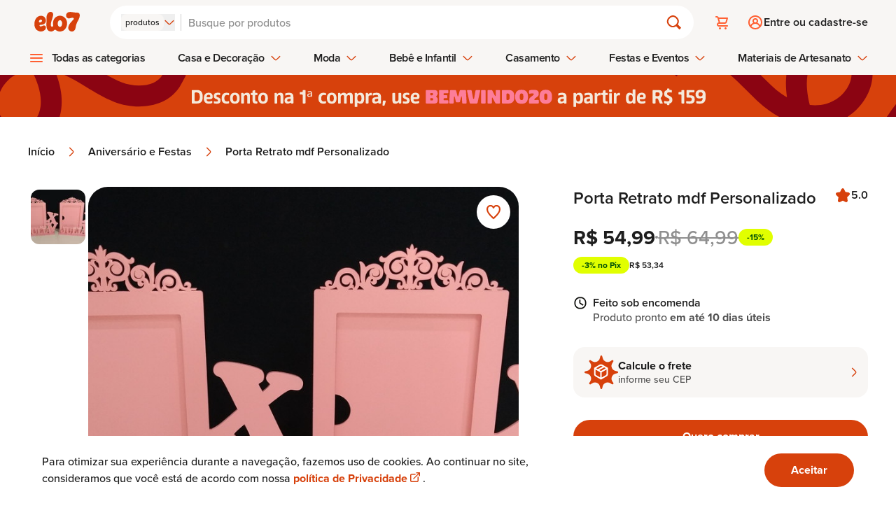

--- FILE ---
content_type: text/html
request_url: https://www.elo7.com.br/porta-retrato-mdf-personalizado/dp/156A420
body_size: 22878
content:
<!DOCTYPE html><html lang="pt-br" data-gtm-code="GTM-NJQ9JDK"> <head><meta charset="utf-8"><meta name="language" content="pt-br"><link rel="canonical" href="https://www.elo7.com.br/porta-retrato-mdf-personalizado/dp/156A420"><meta name="robots" content="index, follow"><meta name="viewport" content="width=device-width, initial-scale=1"><title>
	Porta Retrato mdf Personalizado | Elo7 Produtos Especiais
</title><meta name="title" content="Porta Retrato mdf Personalizado | Jaques MDF"><meta name="description" content="Compre Porta Retrato mdf Personalizado no Elo7 por R$ 54,99 | Encontre mais produtos de Aniversário e Festas parcelando em até 12 vezes | Porta Retrato personalizado com nome! 
Perfeito para decoração e lembrança de seu evento!! Produzido em MDF 3mm pintado. Modelo PR-03B. 
Disponível em..., 156A420"><meta name="keywords" content="Porta Retrato mdf Personalizado, porta retrato, 15 anos, decoração, personalizado, porta retrato pintado, casamento, homenagem, lembrança, mdf pintado, debutante, xv, princesa, princess, debutar, aniversário e festas"><meta http-equiv="x-ua-compatible" content="IE=edge"><meta name="apple-itunes-app" content="app-id=963226839, app-argument=https://www.elo7.com.br/"><meta name="format-detection" content="telephone=no"><meta name="msapplication-TileColor" content="#D7410C"><meta name="msapplication-TileImage" content="//images.elo7.com.br/assets/new/rebranding/favicon/favicon-180-2.png"><meta name="msvalidate.01" content="5182200213D981AB3B9F026D9C8D3A58"><meta name="theme-color" content="#D7410C"><meta name="kdt:page" content="product"><meta name="kdt:product" content="sku=156A420, name=Porta Retrato mdf Personalizado"><meta name="twitter:image" content="https://img.elo7.com.br/product/685x685/373364C/porta-retrato-mdf-pintado-personalizado-porta-retrato-pintado.jpg"><meta name="twitter:widgets:csp" content="on"><meta name="twitter:card" content="summary_large_image"><meta name="twitter:description" content="Porta Retrato personalizado com nome! 
Perfeito para decoração e lembrança de seu evento!! 
 
Produzido em MDF 3mm pintado. Modelo PR-03B. 
Disponível em diversas cores. Consulte-nos. 
Personalizado com 1 nome. 
 
Tamanho: 20 x 21 cm 
Tamanho da Foto: 10 x 15 cm 
 
** Não nos responsabilizamos por d..."><meta name="twitter:data1" content="R$ 54,99"><meta name="twitter:data2" content="Sob encomenda"><meta name="twitter:label1" content="Preço"><meta name="twitter:label2" content="Disponibilidade"><meta name="twitter:title" content="Porta Retrato mdf Personalizado | Elo7 Produtos Especiais"><meta name="twitter:domain" content="https://www.elo7.com.br"><meta property="twitter:url" content="https://www.elo7.com.br/porta-retrato-mdf-personalizado/dp/156A420"><meta property="og:title" content="Porta Retrato mdf Personalizado | Elo7 Produtos Especiais"><meta property="og:description" content="Porta Retrato personalizado com nome! 
Perfeito para decoração e lembrança de seu evento!! 
 
Produzido em MDF 3mm pintado. Modelo PR-03B. 
Disponível em diversas cores. Consulte-nos. 
Personalizado com 1 nome. 
 
Tamanho: 20 x 21 cm 
Tamanho da Foto: 10 x 15 cm 
 
** Não nos responsabilizamos por d..."><meta property="og:image" content="https://img.elo7.com.br/product/685x685/373364C/porta-retrato-mdf-pintado-personalizado-porta-retrato-pintado.jpg"><meta property="og:site_name" content="Elo7"><meta property="og:type" content="website"><meta property="og:url" content="https://www.elo7.com.br/porta-retrato-mdf-personalizado/dp/156A420"><meta name="apple-mobile-web-app-title" content="Elo7 | Produtos Fora de Série"><meta name="mobile-web-app-capable" content="yes"><meta property="fb:admins" content="100003324447975"><meta property="fb:app_id" content="644444999041914"><meta name="baidu-site-verification" content="tAWvgCY31i"><meta data-segment-browsertype="BOT" data-segment-family="DESKTOP" data-segment-access="WEB_BROWSER"><meta property="type" content="product"><script>
	var l = {},
		g = {};

	function m() {
		var e,
			n,
			o = arguments,
			t = o.length,
			p = o[t - 4] || {},
			r = o[t - 3] || Math.floor(new Date().getTime() * Math.random()),
			i = o[t - 2] || [],
			f = o[t - 1],
			a = [],
			c = !0,
			d = 0,
			s = 0,
			h = -1;
		if (
			m.prototype.config_dependencies &&
			m.prototype.config_dependencies.constructor === Array
		) {
			for (
				var u = m.prototype.config_dependencies || [], y = u.length;
				d < y;
				d++
			)
				r === u[d] && (h = d);
			-1 !== h ? u.splice(h, 1) : (i = i.concat(u));
		}
		for (; s < i.length; s++)
			(e = i[s]),
				l.hasOwnProperty(e)
					? a.push(l[e])
					: 'exports' === e
						? a.push(p)
						: (4 !== t && ((g[e] = g[e] || []), g[e].push([p, r, i, f])),
							(c = !1));
		if (c)
			for (
				l.hasOwnProperty(r) || ((n = f.apply(this, a)), (l[r] = n || p));
				g[r] && (o = g[r].pop());

			)
				m.apply(this, o);
	}

	!(function () {
		if ('undefined' == typeof define) {
			(m.amd = { jQuery: !0 }),
				(define = m),
				(undefine = function (e) {
					e && l[e] && delete l[e];
				});
		}
	})();
</script><script type="text/javascript">
	(function (w, d, s, l, i) {
		w[l] = w[l] || [];
		w[l].push({ 'gtm.start': new Date().getTime(), event: 'gtm.js' });
		var f = d.getElementsByTagName(s)[0],
			j = d.createElement(s),
			dl = l != 'dataLayer' ? '&l=' + l : '';
		j.async = true;
		j.src = '//www.googletagmanager.com/gtm.js?id=' + i + dl;
		f.parentNode.insertBefore(j, f);
	})(
		window,
		document,
		'script',
		'dataLayer',
		document.querySelector('html').dataset.gtmCode
	);
</script><link rel="apple-touch-icon" href="https://images.elo7.com.br/assets/new/rebranding/favicon/favicon-180-2.png"><link rel="preconnect" href="https://img.elo7.com.br"><link rel="icon" sizes="16x16" href="https://images.elo7.com.br/assets/new/rebranding/favicon/favicon-16.png"><link rel="icon" sizes="32x32" href="https://images.elo7.com.br/assets/new/rebranding/favicon/favicon-32.png"><link rel="icon" sizes="48x48" href="https://images.elo7.com.br/assets/new/rebranding/favicon/favicon-48.png"><link rel="icon" sizes="64x64" href="https://images.elo7.com.br/assets/new/rebranding/favicon/favicon-64.png"><link rel="icon" sizes="96x96" href="https://images.elo7.com.br/assets/new/rebranding/favicon/favicon-96.png"><link rel="icon" sizes="128x128" href="https://images.elo7.com.br/assets/new/rebranding/favicon/favicon-128.png"><link rel="icon" sizes="160x160" href="https://images.elo7.com.br/assets/new/rebranding/favicon/favicon-160.png"><link rel="icon" sizes="192x192" href="https://images.elo7.com.br/assets/new/rebranding/favicon/favicon-192.png"><link rel="image_src" href="https://images.elo7.com.br/assets/v3/rebranding/share-facebook-elo7.png"><link rel="manifest" href="/webapp.json"><link rel="preconnect" href="https://www.googletagmanager.com"><link rel="preload" as="font" type="font/woff2" crossorigin href="/elo7-assets/museo-sans-100-webfont.woff2"><link rel="preload" as="font" type="font/woff2" crossorigin href="/elo7-assets/museo-sans-300-webfont.woff2"><link rel="preload" as="font" type="font/woff2" crossorigin href="/elo7-assets/museo-sans-500-webfont.woff2"><link rel="search" type="application/opensearchdescription+xml" href="https://www.elo7.com.br/opensearch.xml?v=2" title="Buscar no Elo7"><script type="application/ld+json">{"@context":"https://schema.org","@type":"WebSite","url":"https://www.elo7.com.br","name":"Elo7","potentialAction":{"@type":"SearchAction","target":"https://www.elo7.com.br/lista/{query}","query":"required","query-input":"required name=query"},"sameAs":["https://www.facebook.com/Elo7br","https://www.instagram.com/elo7br","https://apps.apple.com/app/apple-store/id963226839","https://play.google.com/store/apps/details?id=br.com.elo7.appbuyer"]}</script><style>.snackbar[data-v-8f48466f]{transform:translate(-50%)}.fly-up-enter-active[data-v-8f48466f],.fly-up-leave-active[data-v-8f48466f]{transition:opacity .2s,transform .2s}.fly-up-enter-from[data-v-8f48466f],.fly-up-leave-to[data-v-8f48466f]{opacity:0;transform:translate(-50%,1rem)}.fly-up-enter-to[data-v-8f48466f],.fly-up-leave-from[data-v-8f48466f]{opacity:1;transform:translate(-50%)}
</style>
<link rel="stylesheet" href="/elo7-assets/_productWebcode_.CurDJe8t.css">
<style>.speech-balloon-star[data-v-739c729b]{width:32px;height:32px;mask:url(https://images.elo7.com.br/assets/icons/speech-balloon-star.svg) no-repeat center/contain;-webkit-mask:url(https://images.elo7.com.br/assets/icons/speech-balloon-star.svg) no-repeat center/contain}
.wai-wrapper{padding:1.25rem;border-radius:20px;margin-bottom:2.5rem}.icon-wrapper{display:grid;position:relative;place-items:center;width:48px;height:48px;padding:.5rem;margin-bottom:1.5rem}.icon-wrapper svg{position:absolute}.icon-wrapper img{width:25px;height:25px;z-index:2}.phrase{font-weight:900;margin-bottom:2.5rem}@media (min-width: 320px){.phrase{line-height:40px;font-size:calc(2.5rem - 1vw)}}@media (min-width: 375px){.phrase{font-size:calc(2.9rem - 1vw)}}@media (min-width: 425px){.phrase{line-height:50px;font-size:calc(3.5rem - 1vw)}}@media (min-width: 46.5rem){.phrase{font-size:calc(3rem - 1vw)}}@media (min-width: 64rem){.phrase{margin-bottom:1.5rem;font-size:calc(3.7rem - 1vw)}}@media (min-width: 90rem){.phrase{font-size:calc(4.7rem - 1vw);line-height:60px}}.phrase-search-page{font-weight:900;line-height:50px;margin-bottom:2.5rem}@media (min-width: 320px){.phrase-search-page{line-height:40px;font-size:calc(2.5rem - 1vw)}}@media (min-width: 425px){.phrase-search-page{font-size:calc(3.5rem - 1vw)}}@media (min-width: 46.5rem){.phrase-search-page{font-size:calc(3rem - 1vw)}}@media (min-width: 64rem){.phrase-search-page{margin-bottom:1.5rem;font-size:calc(2.7rem - 1vw)}}@media (min-width: 90rem){.phrase-search-page{font-size:calc(3.7rem - 1vw)}}.anchor{display:flex;margin-left:auto;font-weight:700;gap:.7rem}@media (min-width: 64rem){.anchor{gap:.5rem}}
</style>
<link rel="stylesheet" href="/elo7-assets/_productWebcode_.C6A8RD1g.css">
<link rel="stylesheet" href="/elo7-assets/_productWebcode_.DeF5T4Kr.css">
<link rel="stylesheet" href="/elo7-assets/index.C3z1QRYh.css"><script type="module" src="/elo7-assets/hoisted.COwzUl97.js"></script></head> <body> <nav aria-label="Acesso rápido"> <ul> <li> <a href="#main-content" class="surface-clickable hover:surface-brand label-200-strong text-inverse absolute top-[-999rem] z-50 w-full py-4 text-center no-underline focus:top-0 focus:left-0 md:py-8">
Avançar para conteúdo principal
</a> </li> <li> <a href="#footer" class="surface-clickable hover:surface-brand label-200-strong text-inverse absolute top-[-999rem] z-50 w-full py-4 text-center no-underline focus:top-0 focus:left-0 md:py-8">
Avançar para o rodapé
</a> </li> </ul> </nav> <noscript> <iframe title="Script GTM" src="//www.googletagmanager.com/ns.html?id=GTM-NJQ9JDK" height="0" width="0" style="display: none;visibility: hidden;"></iframe> </noscript> <script>
			document.body.classList.add('has-js');
		</script> <style>astro-island,astro-slot,astro-static-slot{display:contents}</style><script>(()=>{var e=async t=>{await(await t())()};(self.Astro||(self.Astro={})).only=e;window.dispatchEvent(new Event("astro:only"));})();;(()=>{var A=Object.defineProperty;var g=(i,o,a)=>o in i?A(i,o,{enumerable:!0,configurable:!0,writable:!0,value:a}):i[o]=a;var d=(i,o,a)=>g(i,typeof o!="symbol"?o+"":o,a);{let i={0:t=>m(t),1:t=>a(t),2:t=>new RegExp(t),3:t=>new Date(t),4:t=>new Map(a(t)),5:t=>new Set(a(t)),6:t=>BigInt(t),7:t=>new URL(t),8:t=>new Uint8Array(t),9:t=>new Uint16Array(t),10:t=>new Uint32Array(t),11:t=>1/0*t},o=t=>{let[l,e]=t;return l in i?i[l](e):void 0},a=t=>t.map(o),m=t=>typeof t!="object"||t===null?t:Object.fromEntries(Object.entries(t).map(([l,e])=>[l,o(e)]));class y extends HTMLElement{constructor(){super(...arguments);d(this,"Component");d(this,"hydrator");d(this,"hydrate",async()=>{var b;if(!this.hydrator||!this.isConnected)return;let e=(b=this.parentElement)==null?void 0:b.closest("astro-island[ssr]");if(e){e.addEventListener("astro:hydrate",this.hydrate,{once:!0});return}let c=this.querySelectorAll("astro-slot"),n={},h=this.querySelectorAll("template[data-astro-template]");for(let r of h){let s=r.closest(this.tagName);s!=null&&s.isSameNode(this)&&(n[r.getAttribute("data-astro-template")||"default"]=r.innerHTML,r.remove())}for(let r of c){let s=r.closest(this.tagName);s!=null&&s.isSameNode(this)&&(n[r.getAttribute("name")||"default"]=r.innerHTML)}let p;try{p=this.hasAttribute("props")?m(JSON.parse(this.getAttribute("props"))):{}}catch(r){let s=this.getAttribute("component-url")||"<unknown>",v=this.getAttribute("component-export");throw v&&(s+=` (export ${v})`),console.error(`[hydrate] Error parsing props for component ${s}`,this.getAttribute("props"),r),r}let u;await this.hydrator(this)(this.Component,p,n,{client:this.getAttribute("client")}),this.removeAttribute("ssr"),this.dispatchEvent(new CustomEvent("astro:hydrate"))});d(this,"unmount",()=>{this.isConnected||this.dispatchEvent(new CustomEvent("astro:unmount"))})}disconnectedCallback(){document.removeEventListener("astro:after-swap",this.unmount),document.addEventListener("astro:after-swap",this.unmount,{once:!0})}connectedCallback(){if(!this.hasAttribute("await-children")||document.readyState==="interactive"||document.readyState==="complete")this.childrenConnectedCallback();else{let e=()=>{document.removeEventListener("DOMContentLoaded",e),c.disconnect(),this.childrenConnectedCallback()},c=new MutationObserver(()=>{var n;((n=this.lastChild)==null?void 0:n.nodeType)===Node.COMMENT_NODE&&this.lastChild.nodeValue==="astro:end"&&(this.lastChild.remove(),e())});c.observe(this,{childList:!0}),document.addEventListener("DOMContentLoaded",e)}}async childrenConnectedCallback(){let e=this.getAttribute("before-hydration-url");e&&await import(e),this.start()}async start(){let e=JSON.parse(this.getAttribute("opts")),c=this.getAttribute("client");if(Astro[c]===void 0){window.addEventListener(`astro:${c}`,()=>this.start(),{once:!0});return}try{await Astro[c](async()=>{let n=this.getAttribute("renderer-url"),[h,{default:p}]=await Promise.all([import(this.getAttribute("component-url")),n?import(n):()=>()=>{}]),u=this.getAttribute("component-export")||"default";if(!u.includes("."))this.Component=h[u];else{this.Component=h;for(let f of u.split("."))this.Component=this.Component[f]}return this.hydrator=p,this.hydrate},e,this)}catch(n){console.error(`[astro-island] Error hydrating ${this.getAttribute("component-url")}`,n)}}attributeChangedCallback(){this.hydrate()}}d(y,"observedAttributes",["props"]),customElements.get("astro-island")||customElements.define("astro-island",y)}})();</script><astro-island uid="ZF9y1J" component-url="/elo7-assets/LayoutStore.CGgyMA9w.js" component-export="default" renderer-url="/elo7-assets/client.5TETICdy.js" props="{&quot;isMobile&quot;:[0,false],&quot;tracking&quot;:[0,{&quot;auid&quot;:[0,&quot;&quot;],&quot;bid&quot;:[0,&quot;&quot;],&quot;device&quot;:[0,{&quot;deviceAccess&quot;:[0,&quot;WEB_BROWSER&quot;],&quot;deviceBrowser&quot;:[0,&quot;BOT&quot;],&quot;deviceFamily&quot;:[0,&quot;DESKTOP&quot;],&quot;deviceOperationalSystemFamily&quot;:[0,&quot;MACOS&quot;],&quot;deviceOperationalSystemVersion&quot;:[0,&quot;&gt;=10.15.7&quot;]}],&quot;id&quot;:[0,&quot;&quot;],&quot;sid&quot;:[0,&quot;&quot;],&quot;marketingTrackingAddToCartEventId&quot;:[0,&quot;&quot;],&quot;marketingTrackingContactSellerEventId&quot;:[0,&quot;&quot;],&quot;marketingTrackingEventId&quot;:[0,&quot;&quot;],&quot;marketingTrackingFavoritedEventId&quot;:[0,&quot;&quot;],&quot;marketingTrackingPageEventId&quot;:[0,&quot;&quot;],&quot;traceId&quot;:[0,&quot;0eb88526b2a645092b7743c7b874fa92&quot;]}]}" ssr="" client="only" opts="{&quot;name&quot;:&quot;LayoutStore&quot;,&quot;value&quot;:&quot;vue&quot;}"></astro-island> <section aria-labelledby="cookie-title" aria-live="polite" class="surface-primary fixed inset-x-0 bottom-0 z-20 py-6 shadow-[0_0_.75rem_0_rgba(0,0,0,0.10)] lg:py-4"> <div class="mx-auto flex max-w-[75rem] flex-col items-center justify-between gap-6 px-5 md:flex-row lg:px-0"> <h2 id="cookie-title" class="sr-only">Aviso sobre uso de Cookies</h2> <p class="body-150 text-primary text-center md:max-w-[60%] md:text-left">
Para otimizar sua experiência durante a navegação, fazemos uso de cookies.
			Ao continuar no site, consideramos que você está de acordo com nossa
<a href="/politicas-elo7/politica-de-privacidade/" class="body-150-highlight text-clickable" target="_blank">
política de Privacidade
<span class="external-link-icon" aria-hidden="true"></span> <span class="sr-only"> Abre em nova guia.</span> </a>.
</p> <form action="/set-cookies?_cookies_acceptance=true" method="GET" data-cookie-consent> <input type="hidden" name="_cookies_acceptance" value="true"> <button type="submit" class="button button-fullscreen md:button-large button-primary accept no-underline">
Aceitar
</button> </form> </div> </section>  <script>(()=>{var e=async t=>{await(await t())()};(self.Astro||(self.Astro={})).load=e;window.dispatchEvent(new Event("astro:load"));})();</script><astro-island uid="18DftX" prefix="v7" component-url="/elo7-assets/HeaderFetcher.DfsGRBD9.js" component-export="default" renderer-url="/elo7-assets/client.5TETICdy.js" props="{&quot;isWollAiEnabled&quot;:[0,false],&quot;isHomepage&quot;:[0,false],&quot;isDev&quot;:[0,false]}" ssr="" client="load" opts="{&quot;name&quot;:&quot;HeaderFetcherRebranding&quot;,&quot;value&quot;:true}" await-children=""><header class="header surface-secondary" data-v-a5d87980><div data-v-a5d87980><div class="content" data-v-a5d87980><section class="brand" data-v-a5d87980><!--[--><a href="/menu-principal" class="hamburger-button mr-3" style="--menu-hamburguer-icon:url(/elo7-assets/ic_hamburger_menu_24x24_orange.BSAR2PDD.svg);"><span class="sr-only">Abrir menu</span></a><!----><!--]--><a href="/" class="block shrink-0" title data-v-a5d87980><img src="/elo7-assets/elo7-logo-rebranding.DTGwghPS.svg" class="block h-[1.3rem] w-[3.3125rem] sm:h-[1.75rem] sm:w-[5.1875rem]" width="63" height="25" alt="Elo7 | Produtos Especiais e Personalizados"></a></section><section class="search" data-v-a5d87980><form class="corner-radius-full surface-primary flex items-center px-4 py-3 shadow-[0_.25rem_.5rem_0_rgba(53,0,0,0.03)] w-full" action="/search?nav=m_sb" method="post" role="search" data-v-a5d87980><div class="after:mx-02 has-js:flex no-js:hidden after:bg-gray-40 relative after:block after:w-[0.0625rem]"><input type="hidden" name="type" value="PRODUCT"><span class="sr-only" id="search-type-label-lay">Buscar por:</span><button type="button" class="gap-02 flex items-center" role="combobox" aria-labelledby="search-type-label-lay" aria-controls="search-type-menu-popup-lay" aria-expanded="false" aria-activedescendant="search-type-option-PRODUCT-lay"><span class="corner-radius-200 label-100 surface-secondary text-primary hidden px-[.375rem] py-1 md:block">produtos</span><span class="inline-block icon-clickable size-4"><svg class="w-full h-full"><use xlink:href="#chevron-down"></use></svg></span></button><div class="hidden left-00 gap-03 corner-radius-300 border-01 bg-neutral-white p-04 border-primary absolute top-[190%] z-50 w-max flex-col items-start shadow-[0_0_.75rem_0_rgba(0,0,0,0.1)]" id="search-type-menu-popup-lay" role="listbox" aria-labelledby="search-type-label-lay"><!--[--><button type="button" id="search-type-option-PRODUCT-lay" role="option" class="surface-selected text-inverse label-150-semi-strong ring-3 corner-radius-200 block p-2" aria-selected="true">produtos</button><button type="button" id="search-type-option-PROFILE-lay" role="option" class="surface-secondary label-150 text-primary hover:bg-gray-20 corner-radius-200 block p-2" aria-selected="false">lojas e pessoas</button><button type="button" id="search-type-option-SUPPLY-lay" role="option" class="surface-secondary label-150 text-primary hover:bg-gray-20 corner-radius-200 block p-2" aria-selected="false">materiais</button><!--]--></div></div><div class="relative grow"><label class="sr-only" for="search-field">Buscar</label><input id="search-field" type="search" name="q" placeholder="Busque por produtos" class="bg-neutral-white label-200 placeholder:text-disabled text-primary w-full appearance-none rounded-none p-[0.125rem]" autocomplete="off" value="" aria-autocomplete="none"><!----></div><button type="submit" class="h-05 w-05 relative flex items-center justify-center bg-transparent"><span class="inline-block icon-clickable size-6"><svg class="w-full h-full"><use xlink:href="#magnifying-glass"></use></svg></span><span class="sr-only">Buscar</span></button></form><!----></section><section class="actions" data-v-a5d87980><!--[--><ul class="has-js:hidden flex" data-v-9786efe1><li class="relative" data-v-9786efe1><a class="flex h-12 w-12 items-center justify-center before:h-6 before:w-6 before:scale-[1] before:bg-(image:--cart-icon) before:bg-cover before:transition-transform before:duration-200 hover:before:scale-[1.2]" href="/cart.do" style="--cart-icon:url(/elo7-assets/ic_cart_24x24_orange.C_mNW1H7.svg);" data-v-9786efe1><span class="sr-only" data-v-9786efe1> Carrinho <!----></span></a></li><!----></ul><div class="h-05 rounded-01 no-js:hidden w-[7.5rem] animate-pulse bg-neutral-500" data-v-9786efe1><span class="sr-only">Carregando...</span></div><!--]--></section><section class="user" data-v-a5d87980><div data-v-a5d87980 data-v-685c71a0><!--[--><a class="has-js:hidden no-js:flex label-200-semi-strong text-primary flex items-center gap-2 py-3 pl-3 before:h-6 before:w-6 before:bg-(image:--login-icon) before:bg-cover before:transition-transform before:duration-200 hover:no-underline" href="/login.do?usregsrc=HEADER_REGISTER&amp;redirectAfterLogin=%2F" style="--login-icon:url(/elo7-assets/ic_profile_24x24_orange.DJYJGcyg.svg);" data-v-685c71a0><span class="login" data-v-685c71a0>Entre ou cadastre-se</span></a><div class="h-05 no-js:hidden max-[37.5rem]:w-05 max-[37.5rem]:rounded-04 min-[37.5rem]:rounded-01 animate-pulse bg-neutral-500 min-[37.5rem]:w-[11.5rem]" data-v-685c71a0><span class="sr-only">Carregando...</span></div><!--]--></div></section></div><nav style="--store-icon:url(/elo7-assets/ic_store_24x24_orange.BT8TBEPH.svg);--hamburguer-menu-icon:url(/elo7-assets/ic_hamburger_menu_24x24_orange.BSAR2PDD.svg);--arrow-up-green-icon:url(/elo7-assets/ic_arrow_up_24x24.BtMYlrwu.svg);" data-v-a5d87980 data-v-43b156fc><ul class="has-js:hidden no-js:flex menu-bar" role="menubar" data-v-43b156fc><!--[--><li role="none" class="has-sub-menu menu-bar-item hover:[&amp;&gt;.menu-bar-item-action]:text-selected" data-v-43b156fc><!--[--><button type="button" role="menuitem" aria-haspopup="true" class="submenu-icon menu-bar-item-action label-200-semi-strong text-primary hover:text-selected focus-visible:outline-clickable after:surface-selected focus-visible:outline-2 focus-visible:outline-offset-2" aria-expanded="false" data-type="1" data-index="0" aria-controls="category-menu-0" data-v-43b156fc>Todas as categorias <!----></button><div id="category-menu-0" class="sub-menu-container px-4" style="visibility:hidden;opacity:0;" data-v-43b156fc><div class="sub-menu" style="--arrow-right-icon:url([object Object]);" data-v-43b156fc><!----><div class="has-no-sidemenu content py-07 px-4"><ul tabindex="-1" style="columns:4;"><!--[--><li><a tabindex="-1" href="/categoria/acessorios" class="label-200-semi-strong text-primary hover:text-clickable hover:no-underline">Acessórios</a></li><li><a tabindex="-1" href="/categoria/aniversario-e-festas" class="label-200-semi-strong text-primary hover:text-clickable hover:no-underline">Aniversário e Festas</a></li><li><a tabindex="-1" href="/categoria/bebe" class="label-200-semi-strong text-primary hover:text-clickable hover:no-underline">Bebê</a></li><li><a tabindex="-1" href="/categoria/bijuterias" class="label-200-semi-strong text-primary hover:text-clickable hover:no-underline">Bijuterias</a></li><li><a tabindex="-1" href="/categoria/bolsas-e-carteiras" class="label-200-semi-strong text-primary hover:text-clickable hover:no-underline">Bolsas e Carteiras</a></li><li><a tabindex="-1" href="/categoria/casa" class="label-200-semi-strong text-primary hover:text-clickable hover:no-underline">Casa</a></li><li><a tabindex="-1" href="/categoria/casamento" class="label-200-semi-strong text-primary hover:text-clickable hover:no-underline">Casamento</a></li><li><a tabindex="-1" href="/categoria/convites" class="label-200-semi-strong text-primary hover:text-clickable hover:no-underline">Convites</a></li><li><a tabindex="-1" href="/categoria/decoracao" class="label-200-semi-strong text-primary hover:text-clickable hover:no-underline">Decoração</a></li><li><a tabindex="-1" href="/categoria/doces" class="label-200-semi-strong text-primary hover:text-clickable hover:no-underline">Doces</a></li><li><a tabindex="-1" href="/categoria/eco" class="label-200-semi-strong text-primary hover:text-clickable hover:no-underline">Eco</a></li><li><a tabindex="-1" href="/categoria/infantil" class="label-200-semi-strong text-primary hover:text-clickable hover:no-underline">Infantil</a></li><li><a tabindex="-1" href="/categoria/jogos-e-brinquedos" class="label-200-semi-strong text-primary hover:text-clickable hover:no-underline">Jogos e Brinquedos</a></li><li><a tabindex="-1" href="/categoria/joias" class="label-200-semi-strong text-primary hover:text-clickable hover:no-underline">Jóias</a></li><li><a tabindex="-1" href="/categoria/lembrancinhas" class="label-200-semi-strong text-primary hover:text-clickable hover:no-underline">Lembrancinhas</a></li><li><a tabindex="-1" href="/categoria/moveis" class="label-200-semi-strong text-primary hover:text-clickable hover:no-underline">Móveis</a></li><li><a tabindex="-1" href="/categoria/papel-e-cia" class="label-200-semi-strong text-primary hover:text-clickable hover:no-underline">Papel e Cia</a></li><li><a tabindex="-1" href="/categoria/pets" class="label-200-semi-strong text-primary hover:text-clickable hover:no-underline">Pets</a></li><li><a tabindex="-1" href="/categoria/religiosos" class="label-200-semi-strong text-primary hover:text-clickable hover:no-underline">Religiosos</a></li><li><a tabindex="-1" href="/categoria/roupas" class="label-200-semi-strong text-primary hover:text-clickable hover:no-underline">Roupas</a></li><li><a tabindex="-1" href="/categoria/saude-e-beleza" class="label-200-semi-strong text-primary hover:text-clickable hover:no-underline">Saúde e Beleza</a></li><li><a tabindex="-1" href="/categoria/tecnicas-de-artesanato" class="label-200-semi-strong text-primary hover:text-clickable hover:no-underline">Técnicas de Artesanato</a></li><!--]--><!----></ul></div></div></div><!--]--></li><li role="none" class="has-sub-menu has-side-menu menu-bar-item hover:[&amp;&gt;.menu-bar-item-action]:text-selected" data-v-43b156fc><!--[--><button type="button" role="menuitem" aria-haspopup="true" class="menu-bar-item-action label-200-semi-strong text-primary hover:text-selected focus-visible:outline-clickable after:surface-selected focus-visible:outline-2 focus-visible:outline-offset-2" aria-expanded="false" data-type="2" data-index="1" aria-controls="category-menu-1" data-v-43b156fc>Casa e Decoração <span class="inline-block icon-clickable ml-2 size-4 min-h-4 min-w-4 transition-transform duration-200" data-v-43b156fc><svg class="w-full h-full"><use xlink:href="#chevron-down"></use></svg></span></button><div id="category-menu-1" class="sub-menu-container px-4" style="visibility:hidden;opacity:0;" data-v-43b156fc><div class="sub-menu" style="--arrow-right-icon:url([object Object]);" data-v-43b156fc><div class="sidebar border-primary pt-07 border-r-1"><p class="title-100 text-primary mb-4">Casa e Decoração</p><ul><!--[--><li class="active surface-selected"><a tabindex="-1" href="/categoria/casa" class="text-inverse title-100 flex items-center justify-between hover:no-underline"><span>Casa</span><span class="inline-block size-5 min-h-5 min-w-5 icon-inverse"><svg class="w-full h-full"><use xlink:href="#chevron-right-center"></use></svg></span></a></li><li class=""><a tabindex="-1" href="/categoria/decoracao" class="text-primary title-100 flex items-center justify-between hover:no-underline"><span>Decoração</span><span class="inline-block size-5 min-h-5 min-w-5 icon-selected"><svg class="w-full h-full"><use xlink:href="#chevron-right-center"></use></svg></span></a></li><li class=""><a tabindex="-1" href="/categoria/moveis" class="text-primary title-100 flex items-center justify-between hover:no-underline"><span>Móveis</span><span class="inline-block size-5 min-h-5 min-w-5 icon-selected"><svg class="w-full h-full"><use xlink:href="#chevron-right-center"></use></svg></span></a></li><!--]--></ul></div><div class="content py-07 px-4"><ul tabindex="-1" style="columns:5;"><!----><!----></ul></div></div></div><!--]--></li><li role="none" class="has-sub-menu has-side-menu menu-bar-item hover:[&amp;&gt;.menu-bar-item-action]:text-selected" data-v-43b156fc><!--[--><button type="button" role="menuitem" aria-haspopup="true" class="menu-bar-item-action label-200-semi-strong text-primary hover:text-selected focus-visible:outline-clickable after:surface-selected focus-visible:outline-2 focus-visible:outline-offset-2" aria-expanded="false" data-type="2" data-index="2" aria-controls="category-menu-2" data-v-43b156fc>Moda <span class="inline-block icon-clickable ml-2 size-4 min-h-4 min-w-4 transition-transform duration-200" data-v-43b156fc><svg class="w-full h-full"><use xlink:href="#chevron-down"></use></svg></span></button><div id="category-menu-2" class="sub-menu-container px-4" style="visibility:hidden;opacity:0;" data-v-43b156fc><div class="sub-menu" style="--arrow-right-icon:url([object Object]);" data-v-43b156fc><div class="sidebar border-primary pt-07 border-r-1"><p class="title-100 text-primary mb-4">Moda</p><ul><!--[--><li class="active surface-selected"><a tabindex="-1" href="/categoria/roupas" class="text-inverse title-100 flex items-center justify-between hover:no-underline"><span>Roupas</span><span class="inline-block size-5 min-h-5 min-w-5 icon-inverse"><svg class="w-full h-full"><use xlink:href="#chevron-right-center"></use></svg></span></a></li><li class=""><a tabindex="-1" href="/categoria/acessorios" class="text-primary title-100 flex items-center justify-between hover:no-underline"><span>Acessórios</span><span class="inline-block size-5 min-h-5 min-w-5 icon-selected"><svg class="w-full h-full"><use xlink:href="#chevron-right-center"></use></svg></span></a></li><!--]--></ul></div><div class="content py-07 px-4"><ul tabindex="-1" style="columns:5;"><!----><!----></ul></div></div></div><!--]--></li><li role="none" class="has-sub-menu has-side-menu menu-bar-item hover:[&amp;&gt;.menu-bar-item-action]:text-selected" data-v-43b156fc><!--[--><button type="button" role="menuitem" aria-haspopup="true" class="menu-bar-item-action label-200-semi-strong text-primary hover:text-selected focus-visible:outline-clickable after:surface-selected focus-visible:outline-2 focus-visible:outline-offset-2" aria-expanded="false" data-type="2" data-index="3" aria-controls="category-menu-3" data-v-43b156fc>Bebê e Infantil <span class="inline-block icon-clickable ml-2 size-4 min-h-4 min-w-4 transition-transform duration-200" data-v-43b156fc><svg class="w-full h-full"><use xlink:href="#chevron-down"></use></svg></span></button><div id="category-menu-3" class="sub-menu-container px-4" style="visibility:hidden;opacity:0;" data-v-43b156fc><div class="sub-menu" style="--arrow-right-icon:url([object Object]);" data-v-43b156fc><div class="sidebar border-primary pt-07 border-r-1"><p class="title-100 text-primary mb-4">Bebê e Infantil</p><ul><!--[--><li class="active surface-selected"><a tabindex="-1" href="/categoria/bebe" class="text-inverse title-100 flex items-center justify-between hover:no-underline"><span>Bebê</span><span class="inline-block size-5 min-h-5 min-w-5 icon-inverse"><svg class="w-full h-full"><use xlink:href="#chevron-right-center"></use></svg></span></a></li><li class=""><a tabindex="-1" href="/categoria/infantil" class="text-primary title-100 flex items-center justify-between hover:no-underline"><span>Infantil</span><span class="inline-block size-5 min-h-5 min-w-5 icon-selected"><svg class="w-full h-full"><use xlink:href="#chevron-right-center"></use></svg></span></a></li><li class=""><a tabindex="-1" href="/categoria/jogos-e-brinquedos" class="text-primary title-100 flex items-center justify-between hover:no-underline"><span>Jogos e brinquedos</span><span class="inline-block size-5 min-h-5 min-w-5 icon-selected"><svg class="w-full h-full"><use xlink:href="#chevron-right-center"></use></svg></span></a></li><!--]--></ul></div><div class="content py-07 px-4"><ul tabindex="-1" style="columns:5;"><!----><!----></ul></div></div></div><!--]--></li><li role="none" class="has-sub-menu has-side-menu menu-bar-item hover:[&amp;&gt;.menu-bar-item-action]:text-selected" data-v-43b156fc><!--[--><button type="button" role="menuitem" aria-haspopup="true" class="menu-bar-item-action label-200-semi-strong text-primary hover:text-selected focus-visible:outline-clickable after:surface-selected focus-visible:outline-2 focus-visible:outline-offset-2" aria-expanded="false" data-type="2" data-index="4" aria-controls="category-menu-4" data-v-43b156fc>Casamento <span class="inline-block icon-clickable ml-2 size-4 min-h-4 min-w-4 transition-transform duration-200" data-v-43b156fc><svg class="w-full h-full"><use xlink:href="#chevron-down"></use></svg></span></button><div id="category-menu-4" class="sub-menu-container px-4" style="visibility:hidden;opacity:0;" data-v-43b156fc><div class="sub-menu" style="--arrow-right-icon:url([object Object]);" data-v-43b156fc><div class="sidebar border-primary pt-07 border-r-1"><p class="title-100 text-primary mb-4">Casamento</p><ul><!--[--><li class="active surface-selected"><a tabindex="-1" href="/categoria/casamento" class="text-inverse title-100 flex items-center justify-between hover:no-underline"><span>Tudo para Casamento</span><span class="inline-block size-5 min-h-5 min-w-5 icon-inverse"><svg class="w-full h-full"><use xlink:href="#chevron-right-center"></use></svg></span></a></li><li class=""><a tabindex="-1" href="/categoria/convites" class="text-primary title-100 flex items-center justify-between hover:no-underline"><span>Convites</span><span class="inline-block size-5 min-h-5 min-w-5 icon-selected"><svg class="w-full h-full"><use xlink:href="#chevron-right-center"></use></svg></span></a></li><li class=""><a tabindex="-1" href="/categoria/doces" class="text-primary title-100 flex items-center justify-between hover:no-underline"><span>Doces</span><span class="inline-block size-5 min-h-5 min-w-5 icon-selected"><svg class="w-full h-full"><use xlink:href="#chevron-right-center"></use></svg></span></a></li><li class=""><a tabindex="-1" href="/categoria/lembrancinhas" class="text-primary title-100 flex items-center justify-between hover:no-underline"><span>Lembrancinhas</span><span class="inline-block size-5 min-h-5 min-w-5 icon-selected"><svg class="w-full h-full"><use xlink:href="#chevron-right-center"></use></svg></span></a></li><!--]--></ul></div><div class="content py-07 px-4"><ul tabindex="-1" style="columns:5;"><!----><!----></ul></div></div></div><!--]--></li><li role="none" class="has-sub-menu has-side-menu menu-bar-item hover:[&amp;&gt;.menu-bar-item-action]:text-selected" data-v-43b156fc><!--[--><button type="button" role="menuitem" aria-haspopup="true" class="menu-bar-item-action label-200-semi-strong text-primary hover:text-selected focus-visible:outline-clickable after:surface-selected focus-visible:outline-2 focus-visible:outline-offset-2" aria-expanded="false" data-type="2" data-index="5" aria-controls="category-menu-5" data-v-43b156fc>Festas e Eventos <span class="inline-block icon-clickable ml-2 size-4 min-h-4 min-w-4 transition-transform duration-200" data-v-43b156fc><svg class="w-full h-full"><use xlink:href="#chevron-down"></use></svg></span></button><div id="category-menu-5" class="sub-menu-container px-4" style="visibility:hidden;opacity:0;" data-v-43b156fc><div class="sub-menu" style="--arrow-right-icon:url([object Object]);" data-v-43b156fc><div class="sidebar border-primary pt-07 border-r-1"><p class="title-100 text-primary mb-4">Festas e Eventos</p><ul><!--[--><li class="active surface-selected"><a tabindex="-1" href="/categoria/aniversario-e-festas" class="text-inverse title-100 flex items-center justify-between hover:no-underline"><span>Tudo para Festa</span><span class="inline-block size-5 min-h-5 min-w-5 icon-inverse"><svg class="w-full h-full"><use xlink:href="#chevron-right-center"></use></svg></span></a></li><li class=""><a tabindex="-1" href="/categoria/convites" class="text-primary title-100 flex items-center justify-between hover:no-underline"><span>Convites</span><span class="inline-block size-5 min-h-5 min-w-5 icon-selected"><svg class="w-full h-full"><use xlink:href="#chevron-right-center"></use></svg></span></a></li><li class=""><a tabindex="-1" href="/categoria/doces" class="text-primary title-100 flex items-center justify-between hover:no-underline"><span>Doces</span><span class="inline-block size-5 min-h-5 min-w-5 icon-selected"><svg class="w-full h-full"><use xlink:href="#chevron-right-center"></use></svg></span></a></li><li class=""><a tabindex="-1" href="/categoria/lembrancinhas" class="text-primary title-100 flex items-center justify-between hover:no-underline"><span>Lembrancinhas</span><span class="inline-block size-5 min-h-5 min-w-5 icon-selected"><svg class="w-full h-full"><use xlink:href="#chevron-right-center"></use></svg></span></a></li><!--]--></ul></div><div class="content py-07 px-4"><ul tabindex="-1" style="columns:5;"><!----><!----></ul></div></div></div><!--]--></li><li role="none" class="has-sub-menu has-side-menu menu-bar-item hover:[&amp;&gt;.menu-bar-item-action]:text-selected" data-v-43b156fc><!--[--><button type="button" role="menuitem" aria-haspopup="true" class="menu-bar-item-action label-200-semi-strong text-primary hover:text-selected focus-visible:outline-clickable after:surface-selected focus-visible:outline-2 focus-visible:outline-offset-2" aria-expanded="false" data-type="2" data-index="6" aria-controls="category-menu-6" data-v-43b156fc>Materiais de Artesanato <span class="inline-block icon-clickable ml-2 size-4 min-h-4 min-w-4 transition-transform duration-200" data-v-43b156fc><svg class="w-full h-full"><use xlink:href="#chevron-down"></use></svg></span></button><div id="category-menu-6" class="sub-menu-container px-4" style="visibility:hidden;opacity:0;" data-v-43b156fc><div class="sub-menu" style="--arrow-right-icon:url([object Object]);" data-v-43b156fc><div class="sidebar border-primary pt-07 border-r-1"><p class="title-100 text-primary mb-4">Materiais de Artesanato</p><ul><!--[--><li class="active surface-selected"><a tabindex="-1" href="/categoria/material" class="text-inverse title-100 flex items-center justify-between hover:no-underline"><span>Todos os Materiais</span><span class="inline-block size-5 min-h-5 min-w-5 icon-inverse"><svg class="w-full h-full"><use xlink:href="#chevron-right-center"></use></svg></span></a></li><li class=""><a tabindex="-1" href="/categoria/material/papel-e-scrapbooking" class="text-primary title-100 flex items-center justify-between hover:no-underline"><span>Papel e Scrapbooking</span><span class="inline-block size-5 min-h-5 min-w-5 icon-selected"><svg class="w-full h-full"><use xlink:href="#chevron-right-center"></use></svg></span></a></li><li class=""><a tabindex="-1" href="/categoria/material/patchwork-e-costura" class="text-primary title-100 flex items-center justify-between hover:no-underline"><span>Patchwork e Costura</span><span class="inline-block size-5 min-h-5 min-w-5 icon-selected"><svg class="w-full h-full"><use xlink:href="#chevron-right-center"></use></svg></span></a></li><!--]--></ul></div><div class="content py-07 px-4"><ul tabindex="-1" style="columns:3;"><!----><!----></ul></div></div></div><!--]--></li><!--]--></ul><div class="backdrop" aria-hidden="true" data-v-43b156fc></div><div class="py-03 has-js:flex no-js:hidden mx-auto max-w-[75rem] justify-between" data-v-43b156fc><!--[--><div class="h-05 rounded-01 w-[6.25rem] animate-pulse bg-neutral-500"><span class="sr-only">Carregando...</span></div><div class="h-05 rounded-01 w-[6.25rem] animate-pulse bg-neutral-500"><span class="sr-only">Carregando...</span></div><div class="h-05 rounded-01 w-[6.25rem] animate-pulse bg-neutral-500"><span class="sr-only">Carregando...</span></div><div class="h-05 rounded-01 w-[6.25rem] animate-pulse bg-neutral-500"><span class="sr-only">Carregando...</span></div><div class="h-05 rounded-01 w-[6.25rem] animate-pulse bg-neutral-500"><span class="sr-only">Carregando...</span></div><div class="h-05 rounded-01 w-[6.25rem] animate-pulse bg-neutral-500"><span class="sr-only">Carregando...</span></div><div class="h-05 rounded-01 w-[6.25rem] animate-pulse bg-neutral-500"><span class="sr-only">Carregando...</span></div><!--]--></div></nav></div></header><!--astro:end--></astro-island> <astro-island uid="269ICU" component-url="/elo7-assets/Metadata.tZPsWyNe.js" component-export="default" renderer-url="/elo7-assets/client.5TETICdy.js" props="{&quot;dataEvent&quot;:[0,{&quot;trace_id&quot;:[0,&quot;0eb88526b2a645092b7743c7b874fa92&quot;],&quot;session_id&quot;:[0,&quot;&quot;],&quot;browser_id&quot;:[0,&quot;&quot;],&quot;device_type&quot;:[0,&quot;DESKTOP&quot;],&quot;device_access&quot;:[0,&quot;WEB_BROWSER&quot;]}],&quot;elo7Tracking&quot;:[0,{&quot;auid&quot;:[0,&quot;&quot;],&quot;bid&quot;:[0,&quot;&quot;],&quot;device&quot;:[0,{&quot;deviceAccess&quot;:[0,&quot;WEB_BROWSER&quot;],&quot;deviceBrowser&quot;:[0,&quot;BOT&quot;],&quot;deviceFamily&quot;:[0,&quot;DESKTOP&quot;],&quot;deviceOperationalSystemFamily&quot;:[0,&quot;MACOS&quot;],&quot;deviceOperationalSystemVersion&quot;:[0,&quot;&gt;=10.15.7&quot;]}],&quot;id&quot;:[0,&quot;&quot;],&quot;sid&quot;:[0,&quot;&quot;],&quot;marketingTrackingAddToCartEventId&quot;:[0,&quot;&quot;],&quot;marketingTrackingContactSellerEventId&quot;:[0,&quot;&quot;],&quot;marketingTrackingEventId&quot;:[0,&quot;&quot;],&quot;marketingTrackingFavoritedEventId&quot;:[0,&quot;&quot;],&quot;marketingTrackingPageEventId&quot;:[0,&quot;&quot;],&quot;traceId&quot;:[0,&quot;0eb88526b2a645092b7743c7b874fa92&quot;]}],&quot;dataLayer&quot;:[1,[[0,{&quot;request&quot;:[0,{&quot;bktc&quot;:[0,&quot;9441651&quot;],&quot;e7auid&quot;:[0,&quot;&quot;],&quot;e7bid&quot;:[0,&quot;&quot;],&quot;e7sid&quot;:[0,&quot;&quot;],&quot;e7ti&quot;:[0,&quot;&quot;]}]}],[0,{&quot;event&quot;:[0,&quot;all-pages&quot;]}],[0,{&quot;user&quot;:[0,{&quot;handle&quot;:[0],&quot;id&quot;:[0],&quot;status&quot;:[0,&quot;unlogged&quot;],&quot;type&quot;:[0]}]}]]],&quot;elo7Env&quot;:[0]}" ssr="" client="only" opts="{&quot;name&quot;:&quot;Metadata&quot;,&quot;value&quot;:&quot;vue&quot;}"></astro-island> <astro-island uid="ZP6XX1" component-url="/elo7-assets/OverlayFix.BYrL_3fH.js" component-export="default" renderer-url="/elo7-assets/client.CWY0IrnN.js" props="{&quot;model&quot;:[0,{&quot;isOverlayDeprecated&quot;:[0,false]}]}" ssr="" client="only" opts="{&quot;name&quot;:&quot;OverlayFix&quot;,&quot;value&quot;:&quot;svelte&quot;}"></astro-island> <div class="relative overflow-hidden h-[60px] before:absolute before:inset-0 before:bg-no-repeat before:bg-cover before:bg-center before:content-[&#39;&#39;] md:before:bg-[image:var(--svg-desktop)] before:bg-[image:var(--svg-mobile)]" style="--svg-mobile:url(&#39;https://images.elo7.com.br/assets/default-banner/black-friday-mobile.svg&#39;);--svg-desktop:url(&#39;https://images.elo7.com.br/assets/default-banner/black-friday-web.svg&#39;);"></div> <main id="main-content" class="">    <div class="desktop mx-auto max-w-[80rem]">   <nav aria-label="Mapa de Navegação" class="p-07 mx-auto hidden sm:block"> <ol class="flex items-center"> <li> <a class="label-200-semi-strong text-primary flex items-center" href="/"> Início <span class="inline-block icon-clickable mx-4 size-4"><svg class="w-full h-full"><use xlink:href="#chevron-right-center"></use></svg></span> </a> </li><li> <a class="label-200-semi-strong text-primary flex items-center" href="/categoria/aniversario-e-festas"> Aniversário e Festas <span class="inline-block icon-clickable mx-4 size-4"><svg class="w-full h-full"><use xlink:href="#chevron-right-center"></use></svg></span> </a> </li><li> <a aria-current="page" class="label-200-semi-strong text-primary flex items-center" href="/lista/porta-retrato-mdf-personalizado"> Porta Retrato mdf Personalizado  </a> </li> </ol> </nav> <div class="columns"> <section> <astro-island uid="n3ILP" prefix="v11" component-url="/elo7-assets/CarouselModule.DuWWnqHf.js" component-export="default" renderer-url="/elo7-assets/client.5TETICdy.js" props="{&quot;isMobile&quot;:[0,false],&quot;isFavorite&quot;:[0,false],&quot;favorite&quot;:[0,{&quot;add&quot;:[0,{&quot;url&quot;:[0,&quot;/login.do?redirectAfterLogin=/product/favorite/add/156A420?originPage=NEW_VIP&quot;],&quot;text&quot;:[0,&quot;Favoritar&quot;],&quot;icon&quot;:[0,&quot;general_ic_heart&quot;]}],&quot;isLogged&quot;:[0,false]}],&quot;model&quot;:[1,[[0,{&quot;title&quot;:[0,&quot;porta-retrato-mdf-pintado-personalizado-porta-retrato-pintado&quot;],&quot;main&quot;:[0,{&quot;src&quot;:[0,&quot;https://img.elo7.com.br/product/685x685/373364C/porta-retrato-mdf-pintado-personalizado-porta-retrato-pintado.jpg&quot;],&quot;width&quot;:[0,685],&quot;height&quot;:[0,685],&quot;alt&quot;:[0,&quot;Imagem 1 - Porta Retrato mdf Personalizado&quot;]}],&quot;thumb&quot;:[0,{&quot;src&quot;:[0,&quot;https://img.elo7.com.br/product/90x90/373364C/porta-retrato-mdf-pintado-personalizado-porta-retrato-pintado.jpg&quot;],&quot;width&quot;:[0,90],&quot;height&quot;:[0,90],&quot;alt&quot;:[0,&quot;Imagem 1 - Porta Retrato mdf Personalizado&quot;]}],&quot;large&quot;:[0,{&quot;src&quot;:[0,&quot;https://img.elo7.com.br/product/zoom/373364C/porta-retrato-mdf-pintado-personalizado-porta-retrato-pintado.jpg&quot;],&quot;alt&quot;:[0,&quot;Imagem 1 - Porta Retrato mdf Personalizado&quot;]}],&quot;isMainPicture&quot;:[0,true],&quot;imageWebcode&quot;:[0,&quot;373364C&quot;]}]]]}" ssr="" client="load" opts="{&quot;name&quot;:&quot;CarouselModuleRebranding&quot;,&quot;value&quot;:true}" await-children=""><section class="md:mb-07 relative mb-8"><div class="flex flex-row-reverse gap-6"><ul class="overflow-x-auto grid w-full auto-cols-[100%] grid-flow-col"><!--[--><li class="flex justify-center" aria-hidden="false"><a tabindex="0" href="https://img.elo7.com.br/product/zoom/373364C/porta-retrato-mdf-pintado-personalizado-porta-retrato-pintado.jpg" target="_blank" aria-label="Abrir imagem 1 em visualização ampliada"><img src="https://img.elo7.com.br/product/685x685/373364C/porta-retrato-mdf-pintado-personalizado-porta-retrato-pintado.jpg" alt="Imagem 1 - Porta Retrato mdf Personalizado" loading="eager" width="685" height="685" class="md:rounded-[1.75rem]"></a></li><!--]--></ul><div class="md:scrollbar-none hidden md:block md:overflow-y-auto"><ul class="flex flex-col gap-6" aria-label="Galeria de imagens"><!--[--><li><a aria-label="Imagem 1 de 1 imagem selecionada" href="?selectedWebCode=373364C" rel="nofollow" class="border-selected p-1 border-01 corner-radius-300 block bg-transparent"><img src="https://img.elo7.com.br/product/90x90/373364C/porta-retrato-mdf-pintado-personalizado-porta-retrato-pintado.jpg" alt="Imagem 1 - Porta Retrato mdf Personalizado" loading="eager" width="90" height="90" class="corner-radius-300"></a></li><!--]--></ul></div></div><button class="corner-radius-full surface-primary size-07 absolute top-3 left-5 flex items-center justify-center shadow-[0,0,.75rem,0,rgba(0,0,0,0.1)] md:hidden md:size-12" aria-label="Voltar para a página anterior"><span class="sr-only">Voltar à página anterior</span><span class="inline-block icon-clickable size-5"><svg class="w-full h-full"><use xlink:href="#chevron-left-center"></use></svg></span></button><div class="absolute top-3 right-5 flex flex-col gap-3 md:right-3"><a href="/login.do?redirectAfterLogin=/product/favorite/add/156A420?originPage=NEW_VIP" class="corner-radius-full surface-primary size-07 flex items-center justify-center shadow-[0,0,.75rem,0,rgba(0,0,0,0.1)] md:size-12" title="Favoritar"><span class="sr-only">Favoritar</span><span class="inline-block icon-clickable size-5 md:size-6"><svg class="w-full h-full"><use xlink:href="#heart"></use></svg></span></a><!----></div><!----><!----></section><!--astro:end--></astro-island> <script>(()=>{var l=(s,i,o)=>{let r=async()=>{await(await s())()},t=typeof i.value=="object"?i.value:void 0,c={rootMargin:t==null?void 0:t.rootMargin},n=new IntersectionObserver(e=>{for(let a of e)if(a.isIntersecting){n.disconnect(),r();break}},c);for(let e of o.children)n.observe(e)};(self.Astro||(self.Astro={})).visible=l;window.dispatchEvent(new Event("astro:visible"));})();</script><script>(()=>{var l=(o,t)=>{let i=async()=>{await(await o())()},e=typeof t.value=="object"?t.value:void 0,s={timeout:e==null?void 0:e.timeout};"requestIdleCallback"in window?window.requestIdleCallback(i,s):setTimeout(i,s.timeout||200)};(self.Astro||(self.Astro={})).idle=l;window.dispatchEvent(new Event("astro:idle"));})();</script> <astro-island uid="ze8GR" prefix="v0" component-url="/elo7-assets/Description.CLc9cROj.js" component-export="default" renderer-url="/elo7-assets/client.5TETICdy.js" props="{&quot;model&quot;:[0,{&quot;isAttributesBucketActive&quot;:[0,true],&quot;isNotAvailable&quot;:[0,false],&quot;description&quot;:[0,&quot;Porta Retrato personalizado com nome! &lt;br&gt;Perfeito para decoração e lembrança de seu evento!! &lt;br&gt; &lt;br&gt;Produzido em MDF 3mm pintado. Modelo PR-03B. &lt;br&gt;Disponível em diversas cores. Consulte-nos. &lt;br&gt;Personalizado com 1 nome. &lt;br&gt; &lt;br&gt;Tamanho: 20 x 21 cm &lt;br&gt;Tamanho da Foto: 10 x 15 cm &lt;br&gt; &lt;br&gt;** Não nos responsabilizamos por danos e atrasos na transportadora** &lt;br&gt;Em caso de duvida, entre em contato. &lt;br&gt; &lt;br&gt;Após a compra, favor enviar dados para personalização! &lt;br&gt;Nosso prazo de confecção só é iniciado após recebimento desses dados!&quot;],&quot;hasVariant&quot;:[0,false],&quot;showcaseUrl&quot;:[0,&quot;/jaquesmdf/mostruario&quot;],&quot;addToCartUrl&quot;:[0,&quot;/cart/add-item/156A420&quot;],&quot;isDescriptionCollapsible&quot;:[0,true],&quot;productWebcode&quot;:[0,&quot;156A420&quot;],&quot;createdAt&quot;:[0,&quot;25/02/2021&quot;],&quot;dimensions&quot;:[0,{&quot;dimensionsResult&quot;:[0,{&quot;label&quot;:[0,&quot;Medidas (A x L)&quot;],&quot;value&quot;:[0,&quot;21 x 20 cm&quot;]}],&quot;weight&quot;:[0,500]}]}],&quot;linkPolitics&quot;:[0,{&quot;description&quot;:[0,&quot;Reembolso, troca e devolução&quot;],&quot;href&quot;:[0,&quot;/politicas-elo7/politica-de-trocas-devolucoes-reembolso/&quot;],&quot;title&quot;:[0,&quot;Políticas Elo7&quot;]}],&quot;navParam&quot;:[0,null],&quot;isNotAvailable&quot;:[0,true]}" ssr="" client="visible" opts="{&quot;name&quot;:&quot;Description&quot;,&quot;value&quot;:true}" await-children=""><section class="md:border-y-tertiary-01 mb-07 md:border-y-1 md:py-8 pt-4"><h2 class="title-200 text-primary mb-3">Descrição do produto</h2><div class="body-100 md:body-150 text-secondary relative overflow-hidden break-words"><p class="mb-6">Porta Retrato personalizado com nome! <br>Perfeito para decoração e lembrança de seu evento!! <br> <br>Produzido em MDF 3mm pintado. Modelo PR-03B. <br>Disponível em diversas cores. Consulte-nos. <br>Personalizado com 1 nome. <br> <br>Tamanho: 20 x 21 cm <br>Tamanho da Foto: 10 x 15 cm <br> <br>** Não nos responsabilizamos por danos e atrasos na transportadora** <br>Em caso de duvida, entre em contato. <br> <br>Após a compra, favor enviar dados para personalização! <br>Nosso prazo de confecção só é iniciado após recebimento desses dados!</p><!----><div class="gap-x-07 mb-8 grid grid-cols-4 flex-wrap items-center justify-between"><!--[--><div class="border-r-1 border-r-[#EAE0DA] pr-5 last:border-r-0"><div style="--icon:url(/elo7-assets/ruler.DaGDlHSr.svg);" class="text-primary flex flex-col flex-wrap before:mb-3 before:block before:size-5 before:bg-(image:--icon) before:bg-center before:bg-no-repeat"><p class="label-150 mb-1 flex items-center">Medidas (A x L)</p><p class="label-150-strong">21 x 20 cm</p></div></div><div class="border-r-1 border-r-[#EAE0DA] pr-5 last:border-r-0"><div style="--icon:url(/elo7-assets/weight.BJurFwtP.svg);" class="text-primary flex flex-col flex-wrap before:mb-3 before:block before:size-5 before:bg-(image:--icon) before:bg-center before:bg-no-repeat"><p class="label-150 mb-1 flex items-center">Peso</p><p class="label-150-strong">500 g</p></div></div><div class="border-r-1 border-r-[#EAE0DA] pr-5 last:border-r-0"><div style="--icon:url(/elo7-assets/bar-code-scan.BU1xV3ql.svg);" class="text-primary flex flex-col flex-wrap before:mb-3 before:block before:size-5 before:bg-(image:--icon) before:bg-center before:bg-no-repeat"><p class="label-150 mb-1 flex items-center">Código do produto</p><p class="label-150-strong">156A420</p></div></div><div class="border-r-1 border-r-[#EAE0DA] pr-5 last:border-r-0"><div style="--icon:url(/elo7-assets/calendar.8R3RKgdb.svg);" class="text-primary flex flex-col flex-wrap before:mb-3 before:block before:size-5 before:bg-(image:--icon) before:bg-center before:bg-no-repeat"><p class="label-150 mb-1 flex items-center">Publicado em</p><p class="label-150-strong">25/02/2021</p></div></div><!--]--></div><!----></div><!--[--><!--[--><!----><!--]--><!--]--><!----><!----></section><!--astro:end--></astro-island> <astro-island uid="2si9Kd" prefix="v14" component-url="/elo7-assets/Feedbacks.p4NNKLJv.js" component-export="default" renderer-url="/elo7-assets/client.5TETICdy.js" props="{&quot;model&quot;:[0,{&quot;feedbacks&quot;:[1,[[0,{&quot;buyerName&quot;:[0,&quot;Andréa Nery&quot;],&quot;buyerPictureSrc&quot;:[0,&quot;https://images.elo7.com.br/assets/initials/AN.png&quot;],&quot;datetime&quot;:[0,&quot;2022-07-18T12:32:48.000Z&quot;],&quot;feedback&quot;:[0,&quot;Produto de ótima qualidade muito lindo perfeito!! Amei! \nVendedor muito atencioso sempre me respondeu prontamente \nSuper indico!! Nota 1000\nEntrega antes do prazo\n&quot;],&quot;formattedDate&quot;:[0,&quot;18/07/2022&quot;],&quot;id&quot;:[0,&quot;B5ADDE&quot;],&quot;reportUrl&quot;:[0,&quot;/abuse/feedback/B5ADDE&quot;],&quot;type&quot;:[0,&quot;positive&quot;],&quot;typeDescription&quot;:[0,&quot;Avaliação positiva&quot;],&quot;sliceSize&quot;:[0,200],&quot;isFeedbackSliced&quot;:[0,false],&quot;showReport&quot;:[0,false]}],[0,{&quot;buyerName&quot;:[0,&quot;Vanessa Pacheco&quot;],&quot;buyerPictureSrc&quot;:[0,&quot;//img.elo7.com.br/users/picture/938E6.jpg?46750716&quot;],&quot;datetime&quot;:[0,&quot;2022-06-01T13:31:39.000Z&quot;],&quot;feedback&quot;:[0,&quot;Simplesmente lindo!! Muito satisfeita com a compra ??&quot;],&quot;formattedDate&quot;:[0,&quot;01/06/2022&quot;],&quot;id&quot;:[0,&quot;B2F1B8&quot;],&quot;reportUrl&quot;:[0,&quot;/abuse/feedback/B2F1B8&quot;],&quot;type&quot;:[0,&quot;positive&quot;],&quot;typeDescription&quot;:[0,&quot;Avaliação positiva&quot;],&quot;sliceSize&quot;:[0,200],&quot;isFeedbackSliced&quot;:[0,false],&quot;showReport&quot;:[0,false]}]]],&quot;starRating&quot;:[0,{&quot;isValid&quot;:[0,true],&quot;score&quot;:[0,&quot;5.0&quot;],&quot;scoreAsPercentage&quot;:[0,100],&quot;totalFeedbacksText&quot;:[0,&quot;média de 2 avaliações do produto&quot;]}],&quot;structuredData&quot;:[0,{&quot;@type&quot;:[0,&quot;AggregateRating&quot;],&quot;ratingValue&quot;:[0,&quot;5.0&quot;],&quot;ratingCount&quot;:[0,2],&quot;bestRating&quot;:[0,&quot;5.0&quot;],&quot;worstRating&quot;:[0,&quot;0.0&quot;]}]}]}" ssr="" client="idle" opts="{&quot;name&quot;:&quot;FeedbacksComponentRebranding&quot;,&quot;value&quot;:true}" await-children=""><section class="mb-12 px-4 md:px-0" id="feedbacks"><h3 class="title-200 text-primary mb-6">Avaliações do produto</h3><section class="flex flex-col"><h4 class="font-display font-weight-extra-bold text-primary-01-dark mb-2 flex items-end gap-1 text-[3.375rem] leading-[80%]"><span class="sr-only">Nota </span> 5.0 <span class="sr-only"> de 5</span><svg fill="none" xmlns="http://www.w3.org/2000/svg" viewBox="0 0 24 24" class="mb-1 size-6"><path fill-rule="evenodd" clip-rule="evenodd" d="M10.2 3.2a2 2 0 0 1 3.6 0l2 4.1 4.4.7c1.7.3 2.4 2.4 1.2 3.7l-3.2 3.2.7 4.6c.3 1.7-1.4 3-3 2.2l-3.9-2c0-.1 0-.1 0 0l-4 2c-1.5.9-3.2-.5-3-2.2l.8-4.5v-.1l-3.2-3.2C1.4 10.4 2.1 8.3 3.8 8L8 7.4h.1l2-4.2Z" fill="currentColor"></path></svg></h4><p class="body-100 text-primary">média de 2 avaliações do produto</p></section><!----><ul aria-label="Avaliações"><!--[--><li class="border-b-tertiary-01 border-b-1 pt-6 pb-3 md:pb-6"><article data-v-6e8c76dd><header class="mb-3 flex items-center justify-between" data-v-6e8c76dd><div class="flex items-center gap-3" data-v-6e8c76dd><img src="https://images.elo7.com.br/assets/initials/AN.png" height="40" width="40" alt="Andréa Nery" class="size-07 corner-radius-full" data-v-6e8c76dd><div class="flex flex-col" data-v-6e8c76dd><div class="mb-1 flex flex-wrap items-center gap-x-3" data-v-6e8c76dd><h4 class="label-200-semi-strong text-primary" data-v-6e8c76dd>Andréa Nery</h4><time class="label-150 text-secondary" datetime="2022-07-18T12:32:48.000Z" data-v-6e8c76dd>18/07/2022</time></div><!----></div></div><div class="relative flex gap-3" data-v-6e8c76dd><span style="--emoji-icon:url(/elo7-assets/emoji-positive.DP_Ogxzu.svg);" class="bg-(--color-primary-01-dark) size-5 [mask-image:var(--emoji-icon)] [mask-size:contain]" data-v-6e8c76dd><span class="sr-only" data-v-6e8c76dd>Avaliação positiva</span></span><!----></div></header><p id="comment-0e50fdc0-8e31-4291-8917-292822122f6d" class="label-150 md:label-200 text-secondary" aria-expanded="false" data-v-6e8c76dd>Produto de ótima qualidade muito lindo perfeito!! Amei! 
Vendedor muito atencioso sempre me respondeu prontamente 
Super indico!! Nota 1000
Entrega antes do prazo
</p><!----></article></li><li class="border-b-tertiary-01 border-b-1 pt-6 pb-3 md:pb-6"><article data-v-6e8c76dd><header class="mb-3 flex items-center justify-between" data-v-6e8c76dd><div class="flex items-center gap-3" data-v-6e8c76dd><img src="//img.elo7.com.br/users/picture/938E6.jpg?46750716" height="40" width="40" alt="Vanessa Pacheco" class="size-07 corner-radius-full" data-v-6e8c76dd><div class="flex flex-col" data-v-6e8c76dd><div class="mb-1 flex flex-wrap items-center gap-x-3" data-v-6e8c76dd><h4 class="label-200-semi-strong text-primary" data-v-6e8c76dd>Vanessa Pacheco</h4><time class="label-150 text-secondary" datetime="2022-06-01T13:31:39.000Z" data-v-6e8c76dd>01/06/2022</time></div><!----></div></div><div class="relative flex gap-3" data-v-6e8c76dd><span style="--emoji-icon:url(/elo7-assets/emoji-positive.DP_Ogxzu.svg);" class="bg-(--color-primary-01-dark) size-5 [mask-image:var(--emoji-icon)] [mask-size:contain]" data-v-6e8c76dd><span class="sr-only" data-v-6e8c76dd>Avaliação positiva</span></span><!----></div></header><p id="comment-45fc0415-9bca-40b6-b45a-b4fce40f5c9b" class="label-150 md:label-200 text-secondary" aria-expanded="false" data-v-6e8c76dd>Simplesmente lindo!! Muito satisfeita com a compra ??</p><!----></article></li><!--]--></ul></section><!--astro:end--></astro-island><script type="application/ld+json">{"@context":"https://schema.org","@type":"Product","name":"Porta Retrato mdf Personalizado","sku":"156A420","description":"Porta Retrato personalizado com nome! \nPerfeito para decoração e lembrança de seu evento!! \n \nProduzido em MDF 3mm pintado. Modelo PR-03B. \nDisponível em diversas cores. Consulte-nos. \nPersonalizado com 1 nome. \n \nTamanho: 20 x 21 cm \nTamanho da Foto: 10 x 15 cm \n \n** Não nos responsabilizamos por danos e atrasos na transportadora** \nEm caso de duvida, entre em contato. \n \nApós a compra, favor enviar dados para personalização! \nNosso prazo de confecção só é iniciado após recebimento desses dados!","brand":{"@type":"Brand","logo":"https://img.elo7.com.br/users/picture/2D2FF6.jpg","url":"https://www.elo7.com.br/jaquesmdf","name":"Jaques MDF"},"manufacturer":{"@type":"LocalBusiness","logo":"https://img.elo7.com.br/users/picture/2D2FF6.jpg","url":"https://www.elo7.com.br/jaquesmdf","name":"Jaques MDF","location":{"@type":"PostalAddress","addressLocality":"Rio de Janeiro","addressRegion":"RJ"}},"offers":{"@type":"Offer","acceptedPaymentMethod":[{"@id":"http://purl.org/goodrelations/v1#VISA","@type":"CreditCard"},{"@id":"http://purl.org/goodrelations/v1#MasterCard","@type":"CreditCard"},{"name":"Hipercard","@type":"CreditCard"},{"@id":"http://purl.org/goodrelations/v1#AmericanExpress","@type":"CreditCard"},{"@id":"http://purl.org/goodrelations/v1#DinersClub","@type":"CreditCard"},{"@id":"http://purl.org/goodrelations/v1#Elo","@type":"CreditCard"},{"name":"Hiper","@type":"CreditCard"},{"name":"Boleto","@type":"PaymentMethod"},{"@id":"http://purl.org/goodrelations/v1#ByBankTransferInAdvance","name":"PIX","@type":"PaymentMethod"}],"url":"https://www.elo7.com.br/porta-retrato-mdf-personalizado/dp/156A420","price":53.34,"priceCurrency":"BRL","availability":"https://schema.org/InStock","priceSpecification":{"@type":"PriceSpecification","eligibleQuantity":{"@type":"QuantitativeValue","minValue":1}},"deliveryLeadTime":{"@type":"QuantitativeValue","value":10,"unitCode":"DAY"}},"image":{"@type":"ImageObject","name":"porta-retrato-mdf-pintado-personalizado-porta-retrato-pintado","contentUrl":"https://img.elo7.com.br/product/main/373364C/porta-retrato-mdf-pintado-personalizado-porta-retrato-pintado.jpg","thumbnailUrl":"https://img.elo7.com.br/product/600x380/373364C/porta-retrato-mdf-pintado-personalizado-porta-retrato-pintado.jpg"},"category":"Aniversário e Festas","aggregateRating":{"@type":"AggregateRating","ratingValue":"5.0","ratingCount":2,"bestRating":"5.0","worstRating":"0.0"}}</script> <section class="mb-07 px-4 md:px-0"><h2 class="title-200 md:font-size-500 md:font-weight-600 md:line-height-500 text-primary mb-6">
Categorias
</h2><ol aria-label="Categorias" class="flex flex-wrap gap-6"><li><a class="label-200-strong text-clickable hover:underline" href="/categoria/aniversario-e-festas">Aniversário e Festas</a></li></ol></section><div class="disambiguate"> <section class="mb-07 px-4 md:px-0"><h2 class="title-200 md:font-size-500 md:font-weight-600 md:line-height-500 text-primary mb-6">
Tags
</h2><ol aria-label="Tags" class="flex flex-wrap gap-x-3 gap-y-4"><li><a class="label-200-strong text-clickable bg-primary-01-light corner-radius-full inline-block px-3 py-2" href="/lista/porta-retrato/">porta retrato</a></li><li><a class="label-200-strong text-clickable bg-primary-01-light corner-radius-full inline-block px-3 py-2" href="/lista/15-anos/">15 anos</a></li><li><a class="label-200-strong text-clickable bg-primary-01-light corner-radius-full inline-block px-3 py-2" href="/lista/decoração/">decoração</a></li><li><a class="label-200-strong text-clickable bg-primary-01-light corner-radius-full inline-block px-3 py-2" href="/lista/personalizado/">personalizado</a></li><li><a class="label-200-strong text-clickable bg-primary-01-light corner-radius-full inline-block px-3 py-2" href="/lista/porta-retrato-pintado/">porta retrato pintado</a></li><li><a class="label-200-strong text-clickable bg-primary-01-light corner-radius-full inline-block px-3 py-2" href="/lista/casamento/">casamento</a></li><li><a class="label-200-strong text-clickable bg-primary-01-light corner-radius-full inline-block px-3 py-2" href="/lista/homenagem/">homenagem</a></li><li><a class="label-200-strong text-clickable bg-primary-01-light corner-radius-full inline-block px-3 py-2" href="/lista/lembrança/">lembrança</a></li><li><a class="label-200-strong text-clickable bg-primary-01-light corner-radius-full inline-block px-3 py-2" href="/lista/mdf-pintado/">mdf pintado</a></li><li><a class="label-200-strong text-clickable bg-primary-01-light corner-radius-full inline-block px-3 py-2" href="/lista/debutante/">debutante</a></li><li><a class="label-200-strong text-clickable bg-primary-01-light corner-radius-full inline-block px-3 py-2" href="/lista/xv/">xv</a></li><li><a class="label-200-strong text-clickable bg-primary-01-light corner-radius-full inline-block px-3 py-2" href="/lista/princesa/">princesa</a></li><li><a class="label-200-strong text-clickable bg-primary-01-light corner-radius-full inline-block px-3 py-2" href="/lista/princess/">princess</a></li><li><a class="label-200-strong text-clickable bg-primary-01-light corner-radius-full inline-block px-3 py-2" href="/lista/debutar/">debutar</a></li></ol></section> </div> <div class="mb-07 px-4 md:px-0"><a class="label-200-strong text-clickable underline" href="/abuse/product/156A420"> Problemas com este anúncio? </a></div>  </section> <section> <section class="mb-8 px-0"> <ul class="contents">  </ul> <div class="gap-03 flex items-start justify-between"> <h1 class="title-200 text-primary mb-6 flex-1"> Porta Retrato mdf Personalizado </h1> <astro-island uid="1MbdKq" prefix="v10" component-url="/elo7-assets/ProductFeedbackLink.EdnxNyHM.js" component-export="default" renderer-url="/elo7-assets/client.5TETICdy.js" props="{&quot;isMobile&quot;:[0]}" ssr="" client="idle" opts="{&quot;name&quot;:&quot;ProductFeedbackLink&quot;,&quot;value&quot;:true}" await-children=""><!----><!--astro:end--></astro-island> </div> <div class="mb-01 flex items-center gap-2"><span class="font-weight-700 font-size-400 line-height-400 text-primary md:font-size-500 md:line-height-500">R$ 54,99</span><del class="font-weight-500 font-size-400 line-height-400 text-disabled md:font-size-500 md:line-height-500 before:corner-radius-400 before:bg-gray-60 flex items-center gap-2 line-through before:size-1">R$ 64,99</del><span class="label-100-strong corner-radius-300 flex items-center px-3 py-1 bg-secondary-01-light text-status-positive-dark">-15%</span></div><p class="mt-3 flex items-center gap-2"><span class="label-100-strong corner-radius-300 inline-flex px-3 py-1 bg-secondary-01-light text-status-positive-dark">
-3% no Pix
</span><strong class="label-100-semi-strong">R$ 53,34</strong></p> <ul class="mb-8"> <li> <div class="mt-05 md:mt-06 not-last:mb-03 grid grid-cols-[auto_1fr] [grid-template-areas:'icon_title''icon_info']"> <span class="inline-block icon-primary mr-2 size-5 [grid-area:icon]"><svg class="w-full h-full"><use xlink:href="#clock"></use></svg></span> <p class="label-200-semi-strong text-primary [grid-area:title]"> Feito sob encomenda </p> <p class="label-200 text-secondary [grid-area:info]">Produto pronto <span class="label-200-strong">em até 10 dias úteis</span></p> </div> </li> </ul> <astro-island uid="Z1gEcPI" prefix="v13" component-url="/elo7-assets/ProductForm.CeZyCiOs.js" component-export="default" renderer-url="/elo7-assets/client.5TETICdy.js" props="{&quot;model&quot;:[0,{&quot;buyForm&quot;:[0,{&quot;addToCartUrl&quot;:[0,&quot;/carrinho/item&quot;],&quot;attributesBucketActive&quot;:[0,true],&quot;variations&quot;:[1,[]],&quot;personalization&quot;:[0,&quot;&quot;],&quot;productWebcode&quot;:[0,&quot;156A420&quot;]}],&quot;currentPrice&quot;:[0,&quot;R$ 54,99&quot;],&quot;pixPrice&quot;:[0,&quot;R$ 53,34&quot;],&quot;pixDiscountPercentage&quot;:[0,3],&quot;description&quot;:[0,&quot;Porta Retrato personalizado com nome! \nPerfeito para decoração e lembrança de seu evento!! \n \nProduzido em MDF 3mm pintado. Modelo PR-03B. \nDisponível em diversas cores. Consulte-nos. \nPersonalizado com 1 nome. \n \nTamanho: 20 x 21 cm \nTamanho da Foto: 10 x 15 cm \n \n** Não nos responsabilizamos por danos e atrasos na transportadora** \nEm caso de duvida, entre em contato. \n \nApós a compra, favor enviar dados para personalização! \nNosso prazo de confecção só é iniciado após recebimento desses dados!&quot;],&quot;installmentsText&quot;:[0],&quot;isFastProduction&quot;:[0,false],&quot;isNotAvailable&quot;:[0,false],&quot;isShippingEstimable&quot;:[0,true],&quot;isVirtual&quot;:[0,false],&quot;deliveryToBeArranged&quot;:[0,false],&quot;labels&quot;:[1,[[0,{&quot;icon&quot;:[0,&quot;notifications_ic_clock_2&quot;],&quot;title&quot;:[0,&quot;Sob encomenda&quot;],&quot;info&quot;:[0,&quot;Produto pronto &lt;span class=\&quot;label-200-strong\&quot;&gt;em até 10 dias úteis&lt;/span&gt;&quot;]}]]],&quot;highlightLabels&quot;:[1,[]],&quot;minimumQuantity&quot;:[0],&quot;paymentMethods&quot;:[0,{&quot;creditCards&quot;:[1,[[0,{&quot;icon&quot;:[0,&quot;/elo7-assets/ic_visa.Gvra2_91.svg&quot;],&quot;label&quot;:[0,&quot;Visa&quot;],&quot;priority&quot;:[0,2]}],[0,{&quot;icon&quot;:[0,&quot;/elo7-assets/ic_mastercard.NNE0ZnTN.svg&quot;],&quot;label&quot;:[0,&quot;Mastercard&quot;],&quot;priority&quot;:[0,3]}],[0,{&quot;icon&quot;:[0,&quot;/elo7-assets/ic_hipercard.D1XYzX42.svg&quot;],&quot;label&quot;:[0,&quot;Hipercard&quot;],&quot;priority&quot;:[0,4]}],[0,{&quot;icon&quot;:[0,&quot;/elo7-assets/ic_american_express.fbSiyh2Q.svg&quot;],&quot;label&quot;:[0,&quot;American Express&quot;],&quot;priority&quot;:[0,5]}],[0,{&quot;icon&quot;:[0,&quot;/elo7-assets/ic_diners_club.CbExUnYZ.svg&quot;],&quot;label&quot;:[0,&quot;Diners Club&quot;],&quot;priority&quot;:[0,6]}],[0,{&quot;icon&quot;:[0,&quot;/elo7-assets/ic_elo.C3sEV3JT.svg&quot;],&quot;label&quot;:[0,&quot;Elo&quot;],&quot;priority&quot;:[0,7]}],[0,{&quot;icon&quot;:[0,&quot;/elo7-assets/ic_hiper.B8_aWtxL.svg&quot;],&quot;label&quot;:[0,&quot;Hiper&quot;],&quot;priority&quot;:[0,8]}]]],&quot;pix&quot;:[0,{&quot;icon&quot;:[0,&quot;/elo7-assets/ic_pix.CScKL5Xu.svg&quot;],&quot;label&quot;:[0,&quot;Pix&quot;],&quot;priority&quot;:[0,1]}],&quot;ticket&quot;:[0,{&quot;icon&quot;:[0,&quot;/elo7-assets/boleto.CEjSGcIo.svg&quot;],&quot;label&quot;:[0,&quot;Boleto&quot;],&quot;priority&quot;:[0,9]}]}],&quot;productionTime&quot;:[0,10],&quot;productionTimeText&quot;:[0,&quot;Até 10 dias úteis&quot;],&quot;regularPrice&quot;:[0,&quot;R$ 64,99&quot;],&quot;discountPercentage&quot;:[0,&quot;-15%&quot;],&quot;shippingMode&quot;:[0,&quot;automatic&quot;],&quot;title&quot;:[0,&quot;Porta Retrato mdf Personalizado&quot;],&quot;slugTitle&quot;:[0,&quot;porta-retrato-mdf-personalizado&quot;],&quot;totalPriceWithMinimumQuantity&quot;:[0],&quot;freeShippingLabel&quot;:[0],&quot;totalRegularPriceWithMinimumQuantity&quot;:[0]}],&quot;navParam&quot;:[0,null],&quot;qrid&quot;:[0,null],&quot;plati&quot;:[0,null],&quot;baseUrl&quot;:[0,&quot;https://www.elo7.com.br&quot;]}" ssr="" client="visible" opts="{&quot;name&quot;:&quot;ProductForm&quot;,&quot;value&quot;:true}" await-children=""><form action="/carrinho/item?quantityform=0" method="post" class="mt-05 md:mt-06"><!----><input type="hidden" name="productWebcode" value="156A420"><input type="hidden" name="quantity" value="0"><input type="hidden" name="nav"><!----><!----><div class="flex flex-col gap-5"><!--[--><!--]--></div><!----><!--[--><div><!--[--><astro-slot><astro-island uid="ZhKTTc" prefix="v2" component-url="/elo7-assets/ShippingModule.2BlIs75E.js" component-export="default" renderer-url="/elo7-assets/client.5TETICdy.js" props="{&quot;productWebcode&quot;:[0,&quot;156A420&quot;],&quot;productInfo&quot;:[0,{&quot;buyForm&quot;:[0,{&quot;addToCartUrl&quot;:[0,&quot;/carrinho/item&quot;],&quot;attributesBucketActive&quot;:[0,true],&quot;variations&quot;:[1,[]],&quot;personalization&quot;:[0,&quot;&quot;],&quot;productWebcode&quot;:[0,&quot;156A420&quot;]}],&quot;currentPrice&quot;:[0,&quot;R$ 54,99&quot;],&quot;pixPrice&quot;:[0,&quot;R$ 53,34&quot;],&quot;pixDiscountPercentage&quot;:[0,3],&quot;description&quot;:[0,&quot;Porta Retrato personalizado com nome! \nPerfeito para decoração e lembrança de seu evento!! \n \nProduzido em MDF 3mm pintado. Modelo PR-03B. \nDisponível em diversas cores. Consulte-nos. \nPersonalizado com 1 nome. \n \nTamanho: 20 x 21 cm \nTamanho da Foto: 10 x 15 cm \n \n** Não nos responsabilizamos por danos e atrasos na transportadora** \nEm caso de duvida, entre em contato. \n \nApós a compra, favor enviar dados para personalização! \nNosso prazo de confecção só é iniciado após recebimento desses dados!&quot;],&quot;installmentsText&quot;:[0],&quot;isFastProduction&quot;:[0,false],&quot;isNotAvailable&quot;:[0,false],&quot;isShippingEstimable&quot;:[0,true],&quot;isVirtual&quot;:[0,false],&quot;deliveryToBeArranged&quot;:[0,false],&quot;labels&quot;:[1,[[0,{&quot;icon&quot;:[0,&quot;notifications_ic_clock_2&quot;],&quot;title&quot;:[0,&quot;Sob encomenda&quot;],&quot;info&quot;:[0,&quot;Produto pronto &lt;span class=\&quot;label-200-strong\&quot;&gt;em até 10 dias úteis&lt;/span&gt;&quot;]}]]],&quot;highlightLabels&quot;:[1,[]],&quot;minimumQuantity&quot;:[0],&quot;paymentMethods&quot;:[0,{&quot;creditCards&quot;:[1,[[0,{&quot;icon&quot;:[0,&quot;/elo7-assets/ic_visa.Gvra2_91.svg&quot;],&quot;label&quot;:[0,&quot;Visa&quot;],&quot;priority&quot;:[0,2]}],[0,{&quot;icon&quot;:[0,&quot;/elo7-assets/ic_mastercard.NNE0ZnTN.svg&quot;],&quot;label&quot;:[0,&quot;Mastercard&quot;],&quot;priority&quot;:[0,3]}],[0,{&quot;icon&quot;:[0,&quot;/elo7-assets/ic_hipercard.D1XYzX42.svg&quot;],&quot;label&quot;:[0,&quot;Hipercard&quot;],&quot;priority&quot;:[0,4]}],[0,{&quot;icon&quot;:[0,&quot;/elo7-assets/ic_american_express.fbSiyh2Q.svg&quot;],&quot;label&quot;:[0,&quot;American Express&quot;],&quot;priority&quot;:[0,5]}],[0,{&quot;icon&quot;:[0,&quot;/elo7-assets/ic_diners_club.CbExUnYZ.svg&quot;],&quot;label&quot;:[0,&quot;Diners Club&quot;],&quot;priority&quot;:[0,6]}],[0,{&quot;icon&quot;:[0,&quot;/elo7-assets/ic_elo.C3sEV3JT.svg&quot;],&quot;label&quot;:[0,&quot;Elo&quot;],&quot;priority&quot;:[0,7]}],[0,{&quot;icon&quot;:[0,&quot;/elo7-assets/ic_hiper.B8_aWtxL.svg&quot;],&quot;label&quot;:[0,&quot;Hiper&quot;],&quot;priority&quot;:[0,8]}]]],&quot;pix&quot;:[0,{&quot;icon&quot;:[0,&quot;/elo7-assets/ic_pix.CScKL5Xu.svg&quot;],&quot;label&quot;:[0,&quot;Pix&quot;],&quot;priority&quot;:[0,1]}],&quot;ticket&quot;:[0,{&quot;icon&quot;:[0,&quot;/elo7-assets/boleto.CEjSGcIo.svg&quot;],&quot;label&quot;:[0,&quot;Boleto&quot;],&quot;priority&quot;:[0,9]}]}],&quot;productionTime&quot;:[0,10],&quot;productionTimeText&quot;:[0,&quot;Até 10 dias úteis&quot;],&quot;regularPrice&quot;:[0,&quot;R$ 64,99&quot;],&quot;discountPercentage&quot;:[0,&quot;-15%&quot;],&quot;shippingMode&quot;:[0,&quot;automatic&quot;],&quot;title&quot;:[0,&quot;Porta Retrato mdf Personalizado&quot;],&quot;slugTitle&quot;:[0,&quot;porta-retrato-mdf-personalizado&quot;],&quot;totalPriceWithMinimumQuantity&quot;:[0],&quot;freeShippingLabel&quot;:[0],&quot;totalRegularPriceWithMinimumQuantity&quot;:[0]}],&quot;className&quot;:[0,&quot;mb-8&quot;]}" ssr="" client="visible" opts="{&quot;name&quot;:&quot;ShippingModule&quot;,&quot;value&quot;:true}" await-children=""><!--[--><section class="mb-8 relative flex w-full flex-wrap" tabindex="-1"><div class="rounded-02 flex w-full"><button type="button" class="gap-04 surface-secondary py-03 px-04 corner-radius-400 flex w-full items-center"><span class="relative"><svg xmlns="http://www.w3.org/2000/svg" width="48" height="48" fill="none" class="icon-clickable size-08"><path fill="currentColor" d="m47 22.7-2.7-.6A7.3 7.3 0 0 1 39.7 11l1.5-2.3c.7-1.2-.7-2.6-2-1.9L37 8.3a7.3 7.3 0 0 1-11-4.6l-.7-2.6C25-.4 23-.4 22.7 1L22 3.7A7.3 7.3 0 0 1 11 8.3L8.7 6.8c-1.2-.7-2.6.7-1.9 2L8.3 11c2.7 4.3.3 10-4.6 11l-2.6.7C-.4 23-.4 25 1 25.3l2.6.6C8.7 27 11 32.7 8.3 37l-1.5 2.3c-.7 1.2.7 2.6 2 1.9l2.2-1.5c4.3-2.7 10-.3 11 4.6l.7 2.6c.3 1.5 2.3 1.5 2.6 0l.6-2.6c1.1-5 6.8-7.3 11.1-4.6l2.3 1.5c1.2.7 2.6-.7 1.9-2L39.7 37a7.3 7.3 0 0 1 4.6-11l2.6-.7c1.5-.3 1.5-2.3 0-2.6Z"></path></svg><span class="inline-block icon-inverse size-05 absolute inset-0 m-auto"><svg class="w-full h-full"><use xlink:href="#package"></use></svg></span></span><div class="mr-auto flex flex-col items-start text-left"><span class="label-200-strong">Calcule o frete</span><span class="label-150 text-secondary"><!--[-->informe seu CEP<!--]--></span></div><span class="inline-block size-04 icon-clickable shrink-0"><svg class="w-full h-full"><use xlink:href="#chevron-right"></use></svg></span></button></div></section><!--[--><!----><!--]--><!--[--><!----><!--]--><!--[--><!----><!--]--><!--]--><!--astro:end--></astro-island></astro-slot><!--]--></div><!--]--><!----><button class="button button-fullscreen button-primary mb-8" style="--button-pressing-timeout:500ms;" type="submit"><!--[--> Quero comprar <!--]--></button></form><!--astro:end--></astro-island> <astro-island uid="Z233WYm" prefix="v3" component-url="/elo7-assets/ProductLinks.DMNQt-Su.js" component-export="default" renderer-url="/elo7-assets/client.5TETICdy.js" props="{&quot;linkSafeBuy&quot;:[0,{&quot;description&quot;:[0,&quot;Seu pedido ou seu dinheiro de volta&quot;],&quot;title&quot;:[0,&quot;Compra Segura e Protegida&quot;]}],&quot;linkPolitics&quot;:[0,{&quot;description&quot;:[0,&quot;Reembolso, troca e devolução&quot;],&quot;href&quot;:[0,&quot;/politicas-elo7/politica-de-trocas-devolucoes-reembolso/&quot;],&quot;title&quot;:[0,&quot;Políticas Elo7&quot;]}]}" ssr="" client="visible" opts="{&quot;name&quot;:&quot;ProductLinks&quot;,&quot;value&quot;:true}" await-children=""><!--[--><button type="button" class="md:border-b-tertiary-01 w-full md:border-b-1"><div class="flex w-full items-center justify-between text-left no-underline sm:py-5 undefined text-left" target="_blank"><div class="flex flex-1 flex-col items-start"><span class="body-150-highlight text-primary">Compra Segura e Protegida</span><p class="body-150 text-secondary">Seu pedido ou seu dinheiro de volta</p></div><span class="inline-block icon-clickable size-6"><svg class="w-full h-full"><use xlink:href="#chevron-right"></use></svg></span><!----></div></button><a href="/politicas-elo7/politica-de-trocas-devolucoes-reembolso/" class="flex w-full items-center justify-between text-left no-underline sm:py-5 undefined text-left" target="_blank" aria-describedby="external-link-%2Fpoliticas-elo7%2Fpolitica-de-trocas-devolucoes-reembolso%2F"><div class="flex flex-1 flex-col items-start"><span class="body-150-highlight text-primary">Políticas Elo7</span><p class="body-150 text-secondary">Reembolso, troca e devolução</p></div><span class="inline-block icon-clickable size-6"><svg class="w-full h-full"><use xlink:href="#chevron-right"></use></svg></span><span id="external-link-%2Fpoliticas-elo7%2Fpolitica-de-trocas-devolucoes-reembolso%2F" class="sr-only"> Abre em nova guia. </span></a><!--[--><!----><!--]--><!--]--><!--astro:end--></astro-island> </section>  <astro-island uid="1toEns" prefix="v15" component-url="/elo7-assets/Seller.nHclVdV_.js" component-export="default" renderer-url="/elo7-assets/client.5TETICdy.js" props="{&quot;model&quot;:[0,{&quot;webcode&quot;:[0,&quot;2D2FF6&quot;],&quot;city&quot;:[0,&quot;Rio de Janeiro&quot;],&quot;collectionsUrl&quot;:[0,&quot;/jaquesmdf/colecoes&quot;],&quot;feedbackCount&quot;:[0,&quot;+999&quot;],&quot;feedbacksUrl&quot;:[0,&quot;/jaquesmdf/avaliacoes&quot;],&quot;followUrl&quot;:[0,&quot;/seller/api/2D2FF6/follow&quot;],&quot;policyUrl&quot;:[0,&quot;/jaquesmdf/politicas&quot;],&quot;productCount&quot;:[0,&quot;+99&quot;],&quot;sellerPictureUrl&quot;:[0,&quot;https://img.elo7.com.br/users/picture/2D2FF6.jpg?99917711&quot;],&quot;sellerPictureAlternativeUrl&quot;:[0,&quot;https://images.elo7.com.br/assets/initials/JM.png&quot;],&quot;sellerUrl&quot;:[0,&quot;/jaquesmdf&quot;],&quot;productsUrl&quot;:[0,&quot;/jaquesmdf/produtos&quot;],&quot;shopName&quot;:[0,&quot;Jaques MDF&quot;],&quot;state&quot;:[0,&quot;RJ&quot;],&quot;isAvailable&quot;:[0,true],&quot;isOnVacation&quot;:[0,false],&quot;sellerOwnProduct&quot;:[0,false],&quot;isAttributesBucketActive&quot;:[0,true]}],&quot;qrid&quot;:[0,null],&quot;plati&quot;:[0,null],&quot;isLogged&quot;:[0,false],&quot;sellerData&quot;:[0,{&quot;isFollowing&quot;:[0,false],&quot;totalCollections&quot;:[0,&quot;23&quot;]}],&quot;isNotAvailable&quot;:[0,false],&quot;isUserOwnerOfProduct&quot;:[0,false],&quot;productWebcode&quot;:[0,&quot;156A420&quot;],&quot;isContactSellerModalOpened&quot;:[0,false],&quot;showContactSeller&quot;:[0,true],&quot;baseUrl&quot;:[0,&quot;https://www.elo7.com.br&quot;],&quot;isRedirectToPhoneVerification&quot;:[0,false]}" ssr="" client="visible" opts="{&quot;name&quot;:&quot;SellerComponentRebranding&quot;,&quot;value&quot;:true}" await-children=""><section style="--vector:url(/elo7-assets/vector.BOqjJRLc.svg);" class="surface-secondary mb-07 pt-07 md:corner-radius-400 md:mb-07 bg-top-right bg-no-repeat px-5 pb-5"><div class="mb-8 flex items-center justify-between gap-3"><div class="flex gap-3"><a href="/jaquesmdf"><img src="https://img.elo7.com.br/users/picture/2D2FF6.jpg?99917711" alt="avatar da loja" width="56" height="56" class="corner-radius-full min-h-14 min-w-14"></a><div class="flex flex-col"><a href="/jaquesmdf" class="title-100 text-primary mb-1 line-clamp-3 break-words text-ellipsis">Jaques MDF</a><p class="label-150-semi-strong text-secondary">Rio de Janeiro - RJ</p></div></div><a href="/login.do?redirectAfterLogin=" class="button button-small button-primary min-w-max" style="--button-pressing-timeout:500ms;">Seguir</a></div><ul class="justify-between mb-07 flex"><li><a href="/jaquesmdf/produtos" class="label-150-strong text-primary flex items-center">+99 produtos <span class="inline-block icon-clickable size-4"><svg class="w-full h-full"><use xlink:href="#chevron-right"></use></svg></span></a></li><li><a href="/jaquesmdf/avaliacoes" class="label-150-strong text-primary flex items-center">+999 avaliações <span class="inline-block icon-clickable size-4"><svg class="w-full h-full"><use xlink:href="#chevron-right"></use></svg></span></a></li><li><a href="/jaquesmdf/colecoes" class="label-150-strong text-primary flex items-center">23 coleções <span class="inline-block icon-clickable size-4"><svg class="w-full h-full"><use xlink:href="#chevron-right"></use></svg></span></a></li></ul><div><button class="button button-fullscreen button-primary mb-3" style="--button-pressing-timeout:500ms;"><!--[--> Falar com a loja <!--]--></button><section><!----><!--[--><!----><!--]--><!--[--><!----><!--]--></section></div><a href="/jaquesmdf/politicas" class="button button-fullscreen button-ghost" style="--button-pressing-timeout:500ms;">Políticas da loja</a></section><!--astro:end--></astro-island> <div id="store-products"><astro-island uid="29CkrL" prefix="v16" component-url="/elo7-assets/ProductsModule.iOwdjC6x.js" component-export="default" renderer-url="/elo7-assets/client.5TETICdy.js" props="{&quot;model&quot;:[0,{&quot;title&quot;:[0,&quot;Mais produtos da loja&quot;],&quot;slugTitle&quot;:[0,&quot;mais-produtos-da-loja&quot;],&quot;seeMoreLink&quot;:[0,&quot;/jaquesmdf/produtos?productContext=156A420&quot;],&quot;cards&quot;:[1,[[0,{&quot;addToCartUrl&quot;:[0,&quot;/login.do?redirectAfterLogin=/cart/add-item/1182230?quantityForm=0&quot;],&quot;image&quot;:[0,{&quot;width&quot;:[0,360],&quot;height&quot;:[0,360],&quot;url&quot;:[0,&quot;https://img.elo7.com.br/product/360x360/2CCB0C9/porta-retrato-em-mdf-pintado-foto.jpg&quot;]}],&quot;isFavorite&quot;:[0,false],&quot;isLogged&quot;:[0,false],&quot;favorite&quot;:[0,{&quot;add&quot;:[0,{&quot;url&quot;:[0,&quot;/login.do?redirectAfterLogin=/product/favorite/add/1182230?originPage=NEW_VIP&quot;],&quot;text&quot;:[0,&quot;Adicionar aos favoritos o produto Porta Retrato em mdf Pintado&quot;],&quot;icon&quot;:[0,&quot;general_ic_heart&quot;]}],&quot;isLogged&quot;:[0,false]}],&quot;price&quot;:[0,{&quot;current&quot;:[0,&quot;R$ 54,99&quot;],&quot;regular&quot;:[0,&quot;R$ 64,99&quot;],&quot;promotional&quot;:[0,true]}],&quot;title&quot;:[0,&quot;Porta retrato em mdf pintado&quot;],&quot;url&quot;:[0,&quot;/porta-retrato-em-mdf-pintado/dp/1182230&quot;],&quot;webCode&quot;:[0,&quot;1182230&quot;],&quot;tags&quot;:[1,[]],&quot;layout&quot;:[0,&quot;PORTRAIT&quot;],&quot;showCartButton&quot;:[0,false],&quot;showPrice&quot;:[0,true],&quot;showTitle&quot;:[0,true],&quot;showTags&quot;:[0,false],&quot;showFavorite&quot;:[0,true],&quot;cardSize&quot;:[0,&quot;w-[10.625rem] md:w-[11.25rem]&quot;]}],[0,{&quot;addToCartUrl&quot;:[0,&quot;/login.do?redirectAfterLogin=/cart/add-item/118209D?quantityForm=0&quot;],&quot;image&quot;:[0,{&quot;width&quot;:[0,360],&quot;height&quot;:[0,360],&quot;url&quot;:[0,&quot;https://img.elo7.com.br/product/360x360/2CCAD0F/porta-retrato-em-mdf-pintado-fotografia.jpg&quot;]}],&quot;isFavorite&quot;:[0,false],&quot;isLogged&quot;:[0,false],&quot;favorite&quot;:[0,{&quot;add&quot;:[0,{&quot;url&quot;:[0,&quot;/login.do?redirectAfterLogin=/product/favorite/add/118209D?originPage=NEW_VIP&quot;],&quot;text&quot;:[0,&quot;Adicionar aos favoritos o produto Porta Retrato em mdf Pintado&quot;],&quot;icon&quot;:[0,&quot;general_ic_heart&quot;]}],&quot;isLogged&quot;:[0,false]}],&quot;price&quot;:[0,{&quot;current&quot;:[0,&quot;R$ 54,99&quot;],&quot;regular&quot;:[0,&quot;R$ 64,99&quot;],&quot;promotional&quot;:[0,true]}],&quot;title&quot;:[0,&quot;Porta retrato em mdf pintado&quot;],&quot;url&quot;:[0,&quot;/porta-retrato-em-mdf-pintado/dp/118209D&quot;],&quot;webCode&quot;:[0,&quot;118209D&quot;],&quot;tags&quot;:[1,[]],&quot;layout&quot;:[0,&quot;PORTRAIT&quot;],&quot;showCartButton&quot;:[0,false],&quot;showPrice&quot;:[0,true],&quot;showTitle&quot;:[0,true],&quot;showTags&quot;:[0,false],&quot;showFavorite&quot;:[0,true],&quot;cardSize&quot;:[0,&quot;w-[10.625rem] md:w-[11.25rem]&quot;]}],[0,{&quot;addToCartUrl&quot;:[0,&quot;/login.do?redirectAfterLogin=/cart/add-item/11820E8?quantityForm=0&quot;],&quot;image&quot;:[0,{&quot;width&quot;:[0,360],&quot;height&quot;:[0,360],&quot;url&quot;:[0,&quot;https://img.elo7.com.br/product/360x360/2CCADD7/porta-retrato-em-mdf-pintado-retrato.jpg&quot;]}],&quot;isFavorite&quot;:[0,false],&quot;isLogged&quot;:[0,false],&quot;favorite&quot;:[0,{&quot;add&quot;:[0,{&quot;url&quot;:[0,&quot;/login.do?redirectAfterLogin=/product/favorite/add/11820E8?originPage=NEW_VIP&quot;],&quot;text&quot;:[0,&quot;Adicionar aos favoritos o produto Porta Retrato em mdf Pintado&quot;],&quot;icon&quot;:[0,&quot;general_ic_heart&quot;]}],&quot;isLogged&quot;:[0,false]}],&quot;price&quot;:[0,{&quot;current&quot;:[0,&quot;R$ 54,99&quot;],&quot;regular&quot;:[0,&quot;R$ 64,99&quot;],&quot;promotional&quot;:[0,true]}],&quot;title&quot;:[0,&quot;Porta retrato em mdf pintado&quot;],&quot;url&quot;:[0,&quot;/porta-retrato-em-mdf-pintado/dp/11820E8&quot;],&quot;webCode&quot;:[0,&quot;11820E8&quot;],&quot;tags&quot;:[1,[]],&quot;layout&quot;:[0,&quot;PORTRAIT&quot;],&quot;showCartButton&quot;:[0,false],&quot;showPrice&quot;:[0,true],&quot;showTitle&quot;:[0,true],&quot;showTags&quot;:[0,false],&quot;showFavorite&quot;:[0,true],&quot;cardSize&quot;:[0,&quot;w-[10.625rem] md:w-[11.25rem]&quot;]}],[0,{&quot;addToCartUrl&quot;:[0,&quot;/login.do?redirectAfterLogin=/cart/add-item/118240B?quantityForm=0&quot;],&quot;image&quot;:[0,{&quot;width&quot;:[0,360],&quot;height&quot;:[0,360],&quot;url&quot;:[0,&quot;https://img.elo7.com.br/product/360x360/4B62305/porta-retrato-mdf-cru.jpg&quot;]}],&quot;isFavorite&quot;:[0,false],&quot;isLogged&quot;:[0,false],&quot;favorite&quot;:[0,{&quot;add&quot;:[0,{&quot;url&quot;:[0,&quot;/login.do?redirectAfterLogin=/product/favorite/add/118240B?originPage=NEW_VIP&quot;],&quot;text&quot;:[0,&quot;Adicionar aos favoritos o produto Porta Retrato mdf Cru&quot;],&quot;icon&quot;:[0,&quot;general_ic_heart&quot;]}],&quot;isLogged&quot;:[0,false]}],&quot;price&quot;:[0,{&quot;current&quot;:[0,&quot;R$ 26,99&quot;],&quot;regular&quot;:[0,&quot;R$ 34,99&quot;],&quot;promotional&quot;:[0,true]}],&quot;title&quot;:[0,&quot;Porta retrato mdf cru&quot;],&quot;url&quot;:[0,&quot;/porta-retrato-mdf-cru/dp/118240B&quot;],&quot;webCode&quot;:[0,&quot;118240B&quot;],&quot;tags&quot;:[1,[]],&quot;layout&quot;:[0,&quot;PORTRAIT&quot;],&quot;showCartButton&quot;:[0,false],&quot;showPrice&quot;:[0,true],&quot;showTitle&quot;:[0,true],&quot;showTags&quot;:[0,false],&quot;showFavorite&quot;:[0,true],&quot;cardSize&quot;:[0,&quot;w-[10.625rem] md:w-[11.25rem]&quot;]}],[0,{&quot;addToCartUrl&quot;:[0,&quot;/login.do?redirectAfterLogin=/cart/add-item/1182441?quantityForm=0&quot;],&quot;image&quot;:[0,{&quot;width&quot;:[0,360],&quot;height&quot;:[0,360],&quot;url&quot;:[0,&quot;https://img.elo7.com.br/product/360x360/4B628EF/porta-retrato-mdf-cru.jpg&quot;]}],&quot;isFavorite&quot;:[0,false],&quot;isLogged&quot;:[0,false],&quot;favorite&quot;:[0,{&quot;add&quot;:[0,{&quot;url&quot;:[0,&quot;/login.do?redirectAfterLogin=/product/favorite/add/1182441?originPage=NEW_VIP&quot;],&quot;text&quot;:[0,&quot;Adicionar aos favoritos o produto Porta Retrato mdf Cru&quot;],&quot;icon&quot;:[0,&quot;general_ic_heart&quot;]}],&quot;isLogged&quot;:[0,false]}],&quot;price&quot;:[0,{&quot;current&quot;:[0,&quot;R$ 26,99&quot;],&quot;regular&quot;:[0,&quot;R$ 34,99&quot;],&quot;promotional&quot;:[0,true]}],&quot;title&quot;:[0,&quot;Porta retrato mdf cru&quot;],&quot;url&quot;:[0,&quot;/porta-retrato-mdf-cru/dp/1182441&quot;],&quot;webCode&quot;:[0,&quot;1182441&quot;],&quot;tags&quot;:[1,[]],&quot;layout&quot;:[0,&quot;PORTRAIT&quot;],&quot;showCartButton&quot;:[0,false],&quot;showPrice&quot;:[0,true],&quot;showTitle&quot;:[0,true],&quot;showTags&quot;:[0,false],&quot;showFavorite&quot;:[0,true],&quot;cardSize&quot;:[0,&quot;w-[10.625rem] md:w-[11.25rem]&quot;]}],[0,{&quot;addToCartUrl&quot;:[0,&quot;/login.do?redirectAfterLogin=/cart/add-item/11D93FE?quantityForm=0&quot;],&quot;image&quot;:[0,{&quot;width&quot;:[0,360],&quot;height&quot;:[0,360],&quot;url&quot;:[0,&quot;https://img.elo7.com.br/product/360x360/4B629C1/porta-retrato-mdf-cru.jpg&quot;]}],&quot;isFavorite&quot;:[0,false],&quot;isLogged&quot;:[0,false],&quot;favorite&quot;:[0,{&quot;add&quot;:[0,{&quot;url&quot;:[0,&quot;/login.do?redirectAfterLogin=/product/favorite/add/11D93FE?originPage=NEW_VIP&quot;],&quot;text&quot;:[0,&quot;Adicionar aos favoritos o produto Porta Retrato mdf Cru&quot;],&quot;icon&quot;:[0,&quot;general_ic_heart&quot;]}],&quot;isLogged&quot;:[0,false]}],&quot;price&quot;:[0,{&quot;current&quot;:[0,&quot;R$ 26,99&quot;],&quot;regular&quot;:[0,&quot;R$ 34,99&quot;],&quot;promotional&quot;:[0,true]}],&quot;title&quot;:[0,&quot;Porta retrato mdf cru&quot;],&quot;url&quot;:[0,&quot;/porta-retrato-mdf-cru/dp/11D93FE&quot;],&quot;webCode&quot;:[0,&quot;11D93FE&quot;],&quot;tags&quot;:[1,[]],&quot;layout&quot;:[0,&quot;PORTRAIT&quot;],&quot;showCartButton&quot;:[0,false],&quot;showPrice&quot;:[0,true],&quot;showTitle&quot;:[0,true],&quot;showTags&quot;:[0,false],&quot;showFavorite&quot;:[0,true],&quot;cardSize&quot;:[0,&quot;w-[10.625rem] md:w-[11.25rem]&quot;]}]]],&quot;eventData&quot;:[0,{&quot;module_id&quot;:[0,&quot;mais-produtos-da-loja&quot;],&quot;trace_id&quot;:[0,&quot;0eb88526b2a645092b7743c7b874fa92&quot;],&quot;session_id&quot;:[0,&quot;&quot;],&quot;browser_id&quot;:[0,&quot;&quot;],&quot;device_type&quot;:[0,&quot;DESKTOP&quot;],&quot;device_access&quot;:[0,&quot;WEB_BROWSER&quot;]}]}],&quot;showSeeMore&quot;:[0,true],&quot;lazy&quot;:[0,true],&quot;lateralPadding&quot;:[0,{&quot;default&quot;:[0,&quot;1rem&quot;],&quot;xs&quot;:[0,&quot;1rem&quot;],&quot;sm&quot;:[0,&quot;1.5rem&quot;],&quot;md&quot;:[0,&quot;0rem&quot;],&quot;lg&quot;:[0,&quot;0rem&quot;]}],&quot;carousel&quot;:[0,{&quot;default&quot;:[0,{&quot;visibleCards&quot;:[0,&quot;1&quot;],&quot;extraVisibleCards&quot;:[0,&quot;1&quot;],&quot;extraVisibleCardFraction&quot;:[0,&quot;0.33&quot;],&quot;gap&quot;:[0,&quot;1rem&quot;],&quot;emblaSpecification&quot;:[0,{&quot;active&quot;:[0,false]}]}],&quot;xs&quot;:[0,{&quot;visibleCards&quot;:[0,&quot;2&quot;],&quot;extraVisibleCards&quot;:[0,&quot;1&quot;],&quot;extraVisibleCardFraction&quot;:[0,&quot;0.33&quot;],&quot;gap&quot;:[0,&quot;1rem&quot;],&quot;emblaSpecification&quot;:[0,{&quot;active&quot;:[0,false]}]}],&quot;sm&quot;:[0,{&quot;visibleCards&quot;:[0,&quot;3&quot;],&quot;extraVisibleCards&quot;:[0,&quot;1&quot;],&quot;extraVisibleCardFraction&quot;:[0,&quot;0.33&quot;],&quot;gap&quot;:[0,&quot;1rem&quot;],&quot;emblaSpecification&quot;:[0,{&quot;active&quot;:[0,false]}]}],&quot;md&quot;:[0,{&quot;visibleCards&quot;:[0,&quot;2&quot;],&quot;extraVisibleCards&quot;:[0,&quot;0&quot;],&quot;extraVisibleCardFraction&quot;:[0,&quot;0.33&quot;],&quot;gap&quot;:[0,&quot;1rem&quot;],&quot;emblaSpecification&quot;:[0,{&quot;active&quot;:[0,true],&quot;slidesToScroll&quot;:[0,2]}]}],&quot;lg&quot;:[0,{&quot;visibleCards&quot;:[0,&quot;2&quot;],&quot;extraVisibleCards&quot;:[0,&quot;0&quot;],&quot;extraVisibleCardFraction&quot;:[0,&quot;0.33&quot;],&quot;gap&quot;:[0,&quot;1rem&quot;],&quot;emblaSpecification&quot;:[0,{&quot;active&quot;:[0,true],&quot;slidesToScroll&quot;:[0,2]}]}]}]}" ssr="" client="idle" opts="{&quot;name&quot;:&quot;ProductsModuleComponentRebranding&quot;,&quot;value&quot;:true}" await-children=""><section class="relative mb-12 py-12 md:py-14 md:pb-12 focus-within:[&amp;&gt;.controls]:opacity-100 hover:[&amp;&gt;.controls]:opacity-100" aria-labelledby="products-module-title-mais-produtos-da-loja" style="--default-lateral-padding:1rem;--sm-lateral-padding:1.5rem;--md-lateral-padding:0rem;--lg-lateral-padding:0rem;--default-display-controls:none;--xs-display-controls:none;--sm-display-controls:none;--md-display-controls:flex;--lg-display-controls:flex;--default-control-position:-1.6rem;--xs-control-position:-1.6rem;--sm-control-position:-1.6rem;--md-control-position:-1.6rem;--lg-control-position:-1.6rem;"><div class="mb-5 flex items-center justify-between px-4 md:mb-6 md:px-0"><h2 id="products-module-title-mais-produtos-da-loja" class="title-200 text-primary md:font-size-500 md:line-height-500">Mais produtos da loja</h2><a href="/jaquesmdf/produtos?productContext=156A420" class="label-200-strong text-clickable hover:text-primary-01-dark hidden underline transition-all duration-300 ease-in-out md:block"> Exibir mais </a></div><div id="product-cards-mais-produtos-da-loja" aria-roledescription="Carrossel de produtos" aria-labelledby="products-module-title-mais-produtos-da-loja" class="scrollbar-none relative overflow-x-auto" aria-live="polite" style="--default-visible-cards:1;--default-extra-visible-card:1;--default-extra-visible-card-fraction:0.33;--default-column-gap:1rem;--xs-visible-cards:2;--xs-extra-visible-card:1;--xs-extra-visible-card-fraction:0.33;--xs-column-gap:1rem;--sm-visible-cards:3;--sm-extra-visible-card:1;--sm-extra-visible-card-fraction:0.33;--sm-column-gap:1rem;--md-visible-cards:2;--md-extra-visible-card:0;--md-extra-visible-card-fraction:0.33;--md-column-gap:1rem;--lg-visible-cards:2;--lg-extra-visible-card:0;--lg-extra-visible-card-fraction:0.33;--lg-column-gap:1rem;"><ul class="cards scrollbar-none grid grid-flow-col gap-(--column-gap) px-4 not-md:overflow-x-auto md:px-0"><!--[--><li aria-label="Porta retrato em mdf pintado" aria-roledescription="slide" role="group"><div class="relative max-w-full min-w-[auto] w-[10.625rem] md:w-[11.25rem]"><a href="/porta-retrato-em-mdf-pintado/dp/1182230" target="_blank" class="hover:no-underline" aria-labelledby="1182230-porta-retrato-em-mdf-pintado"><span class="sr-only">Porta retrato em mdf pintado. Abre em nova guia. </span><img src="https://img.elo7.com.br/product/360x360/2CCB0C9/porta-retrato-em-mdf-pintado-foto.jpg" width="360" height="360" alt="Porta retrato em mdf pintado" loading="lazy" class="mb-4 w-full rounded-[1.75rem] object-cover"><div class="mb-2 flex flex-col"><div class="price-150 flex flex-row-reverse flex-wrap-reverse justify-end gap-1"><!--[--><span class="text-disabled font-weight-500 before:corner-radius-400 before:bg-gray-60 flex items-center gap-1 line-through before:h-1 before:w-1"><span class="sr-only">De: </span> R$ 64,99</span><span class="font-weight-700 text-primary"><span class="sr-only">Por: </span> R$ 54,99</span><!--]--></div></div><h3 id="1182230-porta-retrato-em-mdf-pintado" class="font-size-150 line-height-150 font-weight-500 text-secondary line-clamp-2 md:line-clamp-1 max-w-full break-words text-ellipsis">Porta retrato em mdf pintado</h3><!----></a><div class="gap-04 absolute top-4 right-4 flex flex-col items-center justify-between"><a href="/login.do?redirectAfterLogin=/product/favorite/add/1182230?originPage=NEW_VIP" class="w-07 h-07 rounded-04 surface-primary flex items-center justify-center" rel="nofollow" aria-label="Adicionar aos favoritos o produto Porta Retrato em mdf Pintado"><span class="sr-only">Adicionar aos favoritos o produto Porta Retrato em mdf Pintado</span><span class="inline-block icon-clickable size-5" aria-hidden="true"><svg class="w-full h-full"><use xlink:href="#heart"></use></svg></span></a><!----></div></div></li><li aria-label="Porta retrato em mdf pintado" aria-roledescription="slide" role="group"><div class="relative max-w-full min-w-[auto] w-[10.625rem] md:w-[11.25rem]"><a href="/porta-retrato-em-mdf-pintado/dp/118209D" target="_blank" class="hover:no-underline" aria-labelledby="118209d-porta-retrato-em-mdf-pintado"><span class="sr-only">Porta retrato em mdf pintado. Abre em nova guia. </span><img src="https://img.elo7.com.br/product/360x360/2CCAD0F/porta-retrato-em-mdf-pintado-fotografia.jpg" width="360" height="360" alt="Porta retrato em mdf pintado" loading="lazy" class="mb-4 w-full rounded-[1.75rem] object-cover"><div class="mb-2 flex flex-col"><div class="price-150 flex flex-row-reverse flex-wrap-reverse justify-end gap-1"><!--[--><span class="text-disabled font-weight-500 before:corner-radius-400 before:bg-gray-60 flex items-center gap-1 line-through before:h-1 before:w-1"><span class="sr-only">De: </span> R$ 64,99</span><span class="font-weight-700 text-primary"><span class="sr-only">Por: </span> R$ 54,99</span><!--]--></div></div><h3 id="118209d-porta-retrato-em-mdf-pintado" class="font-size-150 line-height-150 font-weight-500 text-secondary line-clamp-2 md:line-clamp-1 max-w-full break-words text-ellipsis">Porta retrato em mdf pintado</h3><!----></a><div class="gap-04 absolute top-4 right-4 flex flex-col items-center justify-between"><a href="/login.do?redirectAfterLogin=/product/favorite/add/118209D?originPage=NEW_VIP" class="w-07 h-07 rounded-04 surface-primary flex items-center justify-center" rel="nofollow" aria-label="Adicionar aos favoritos o produto Porta Retrato em mdf Pintado"><span class="sr-only">Adicionar aos favoritos o produto Porta Retrato em mdf Pintado</span><span class="inline-block icon-clickable size-5" aria-hidden="true"><svg class="w-full h-full"><use xlink:href="#heart"></use></svg></span></a><!----></div></div></li><li aria-label="Porta retrato em mdf pintado" aria-roledescription="slide" role="group"><div class="relative max-w-full min-w-[auto] w-[10.625rem] md:w-[11.25rem]"><a href="/porta-retrato-em-mdf-pintado/dp/11820E8" target="_blank" class="hover:no-underline" aria-labelledby="11820e8-porta-retrato-em-mdf-pintado"><span class="sr-only">Porta retrato em mdf pintado. Abre em nova guia. </span><img src="https://img.elo7.com.br/product/360x360/2CCADD7/porta-retrato-em-mdf-pintado-retrato.jpg" width="360" height="360" alt="Porta retrato em mdf pintado" loading="lazy" class="mb-4 w-full rounded-[1.75rem] object-cover"><div class="mb-2 flex flex-col"><div class="price-150 flex flex-row-reverse flex-wrap-reverse justify-end gap-1"><!--[--><span class="text-disabled font-weight-500 before:corner-radius-400 before:bg-gray-60 flex items-center gap-1 line-through before:h-1 before:w-1"><span class="sr-only">De: </span> R$ 64,99</span><span class="font-weight-700 text-primary"><span class="sr-only">Por: </span> R$ 54,99</span><!--]--></div></div><h3 id="11820e8-porta-retrato-em-mdf-pintado" class="font-size-150 line-height-150 font-weight-500 text-secondary line-clamp-2 md:line-clamp-1 max-w-full break-words text-ellipsis">Porta retrato em mdf pintado</h3><!----></a><div class="gap-04 absolute top-4 right-4 flex flex-col items-center justify-between"><a href="/login.do?redirectAfterLogin=/product/favorite/add/11820E8?originPage=NEW_VIP" class="w-07 h-07 rounded-04 surface-primary flex items-center justify-center" rel="nofollow" aria-label="Adicionar aos favoritos o produto Porta Retrato em mdf Pintado"><span class="sr-only">Adicionar aos favoritos o produto Porta Retrato em mdf Pintado</span><span class="inline-block icon-clickable size-5" aria-hidden="true"><svg class="w-full h-full"><use xlink:href="#heart"></use></svg></span></a><!----></div></div></li><li aria-label="Porta retrato mdf cru" aria-roledescription="slide" role="group"><div class="relative max-w-full min-w-[auto] w-[10.625rem] md:w-[11.25rem]"><a href="/porta-retrato-mdf-cru/dp/118240B" target="_blank" class="hover:no-underline" aria-labelledby="118240b-porta-retrato-mdf-cru"><span class="sr-only">Porta retrato mdf cru. Abre em nova guia. </span><img src="https://img.elo7.com.br/product/360x360/4B62305/porta-retrato-mdf-cru.jpg" width="360" height="360" alt="Porta retrato mdf cru" loading="lazy" class="mb-4 w-full rounded-[1.75rem] object-cover"><div class="mb-2 flex flex-col"><div class="price-150 flex flex-row-reverse flex-wrap-reverse justify-end gap-1"><!--[--><span class="text-disabled font-weight-500 before:corner-radius-400 before:bg-gray-60 flex items-center gap-1 line-through before:h-1 before:w-1"><span class="sr-only">De: </span> R$ 34,99</span><span class="font-weight-700 text-primary"><span class="sr-only">Por: </span> R$ 26,99</span><!--]--></div></div><h3 id="118240b-porta-retrato-mdf-cru" class="font-size-150 line-height-150 font-weight-500 text-secondary line-clamp-2 md:line-clamp-1 max-w-full break-words text-ellipsis">Porta retrato mdf cru</h3><!----></a><div class="gap-04 absolute top-4 right-4 flex flex-col items-center justify-between"><a href="/login.do?redirectAfterLogin=/product/favorite/add/118240B?originPage=NEW_VIP" class="w-07 h-07 rounded-04 surface-primary flex items-center justify-center" rel="nofollow" aria-label="Adicionar aos favoritos o produto Porta Retrato mdf Cru"><span class="sr-only">Adicionar aos favoritos o produto Porta Retrato mdf Cru</span><span class="inline-block icon-clickable size-5" aria-hidden="true"><svg class="w-full h-full"><use xlink:href="#heart"></use></svg></span></a><!----></div></div></li><li aria-label="Porta retrato mdf cru" aria-roledescription="slide" role="group"><div class="relative max-w-full min-w-[auto] w-[10.625rem] md:w-[11.25rem]"><a href="/porta-retrato-mdf-cru/dp/1182441" target="_blank" class="hover:no-underline" aria-labelledby="1182441-porta-retrato-mdf-cru"><span class="sr-only">Porta retrato mdf cru. Abre em nova guia. </span><img src="https://img.elo7.com.br/product/360x360/4B628EF/porta-retrato-mdf-cru.jpg" width="360" height="360" alt="Porta retrato mdf cru" loading="lazy" class="mb-4 w-full rounded-[1.75rem] object-cover"><div class="mb-2 flex flex-col"><div class="price-150 flex flex-row-reverse flex-wrap-reverse justify-end gap-1"><!--[--><span class="text-disabled font-weight-500 before:corner-radius-400 before:bg-gray-60 flex items-center gap-1 line-through before:h-1 before:w-1"><span class="sr-only">De: </span> R$ 34,99</span><span class="font-weight-700 text-primary"><span class="sr-only">Por: </span> R$ 26,99</span><!--]--></div></div><h3 id="1182441-porta-retrato-mdf-cru" class="font-size-150 line-height-150 font-weight-500 text-secondary line-clamp-2 md:line-clamp-1 max-w-full break-words text-ellipsis">Porta retrato mdf cru</h3><!----></a><div class="gap-04 absolute top-4 right-4 flex flex-col items-center justify-between"><a href="/login.do?redirectAfterLogin=/product/favorite/add/1182441?originPage=NEW_VIP" class="w-07 h-07 rounded-04 surface-primary flex items-center justify-center" rel="nofollow" aria-label="Adicionar aos favoritos o produto Porta Retrato mdf Cru"><span class="sr-only">Adicionar aos favoritos o produto Porta Retrato mdf Cru</span><span class="inline-block icon-clickable size-5" aria-hidden="true"><svg class="w-full h-full"><use xlink:href="#heart"></use></svg></span></a><!----></div></div></li><li aria-label="Porta retrato mdf cru" aria-roledescription="slide" role="group"><div class="relative max-w-full min-w-[auto] w-[10.625rem] md:w-[11.25rem]"><a href="/porta-retrato-mdf-cru/dp/11D93FE" target="_blank" class="hover:no-underline" aria-labelledby="11d93fe-porta-retrato-mdf-cru"><span class="sr-only">Porta retrato mdf cru. Abre em nova guia. </span><img src="https://img.elo7.com.br/product/360x360/4B629C1/porta-retrato-mdf-cru.jpg" width="360" height="360" alt="Porta retrato mdf cru" loading="lazy" class="mb-4 w-full rounded-[1.75rem] object-cover"><div class="mb-2 flex flex-col"><div class="price-150 flex flex-row-reverse flex-wrap-reverse justify-end gap-1"><!--[--><span class="text-disabled font-weight-500 before:corner-radius-400 before:bg-gray-60 flex items-center gap-1 line-through before:h-1 before:w-1"><span class="sr-only">De: </span> R$ 34,99</span><span class="font-weight-700 text-primary"><span class="sr-only">Por: </span> R$ 26,99</span><!--]--></div></div><h3 id="11d93fe-porta-retrato-mdf-cru" class="font-size-150 line-height-150 font-weight-500 text-secondary line-clamp-2 md:line-clamp-1 max-w-full break-words text-ellipsis">Porta retrato mdf cru</h3><!----></a><div class="gap-04 absolute top-4 right-4 flex flex-col items-center justify-between"><a href="/login.do?redirectAfterLogin=/product/favorite/add/11D93FE?originPage=NEW_VIP" class="w-07 h-07 rounded-04 surface-primary flex items-center justify-center" rel="nofollow" aria-label="Adicionar aos favoritos o produto Porta Retrato mdf Cru"><span class="sr-only">Adicionar aos favoritos o produto Porta Retrato mdf Cru</span><span class="inline-block icon-clickable size-5" aria-hidden="true"><svg class="w-full h-full"><use xlink:href="#heart"></use></svg></span></a><!----></div></div></li><!--]--></ul></div><!----></section><!--astro:end--></astro-island></div>   </section> </div>  <div class="border-t-tertiary-01 pt-07 mx-auto max-w-[75rem] border-t-1"><astro-island uid="ZApf80" prefix="v17" component-url="/elo7-assets/ProductsModuleCarousel.Cow6KQXk.js" component-export="default" renderer-url="/elo7-assets/client.5TETICdy.js" props="{&quot;model&quot;:[0,{&quot;cards&quot;:[1,[[0,{&quot;addToCartUrl&quot;:[0,&quot;/login.do?redirectAfterLogin=/cart/add-item/D5F615?quantityForm=0&quot;],&quot;image&quot;:[0,{&quot;width&quot;:[0,360],&quot;height&quot;:[0,360],&quot;url&quot;:[0,&quot;https://img.elo7.com.br/product/360x360/21F4503/porta-retrato-personalizado-para-15-anos-lembrancinha.jpg&quot;]}],&quot;isFavorite&quot;:[0,false],&quot;isLogged&quot;:[0,false],&quot;favorite&quot;:[0,{&quot;add&quot;:[0,{&quot;url&quot;:[0,&quot;/login.do?redirectAfterLogin=/product/favorite/add/D5F615?originPage=NEW_VIP&quot;],&quot;text&quot;:[0,&quot;Adicionar aos favoritos o produto Porta Retrato Personalizado para 15 Anos&quot;],&quot;icon&quot;:[0,&quot;general_ic_heart&quot;]}],&quot;isLogged&quot;:[0,false]}],&quot;price&quot;:[0,{&quot;current&quot;:[0,&quot;R$ 8,00&quot;],&quot;regular&quot;:[0,&quot;R$ 9,00&quot;],&quot;promotional&quot;:[0,true]}],&quot;title&quot;:[0,&quot;Porta retrato personalizado para 15 anos&quot;],&quot;url&quot;:[0,&quot;/porta-retrato-personalizado-para-15-anos/dp/D5F615&quot;],&quot;webCode&quot;:[0,&quot;D5F615&quot;],&quot;tags&quot;:[1,[[0,{&quot;type&quot;:[0,&quot;long-production&quot;],&quot;label&quot;:[0,&quot;pronto em até 10 dias&quot;],&quot;className&quot;:[0,&quot;bg-surface-disabled text-on-color&quot;]}]]],&quot;layout&quot;:[0,&quot;PORTRAIT&quot;],&quot;showCartButton&quot;:[0,false],&quot;showPrice&quot;:[0,true],&quot;showTitle&quot;:[0,true],&quot;showTags&quot;:[0,true],&quot;showFavorite&quot;:[0,true],&quot;cardSize&quot;:[0,&quot;w-[16.25rem] md:w-[17.625rem]&quot;]}],[0,{&quot;addToCartUrl&quot;:[0,&quot;/login.do?redirectAfterLogin=/cart/add-item/1B192EB?quantityForm=0&quot;],&quot;image&quot;:[0,{&quot;width&quot;:[0,360],&quot;height&quot;:[0,360],&quot;url&quot;:[0,&quot;https://img.elo7.com.br/product/360x360/46F0F47/porta-retratos-15-anos-coroa-em-mdf-laminado-personalizado-centro-de-mesa.jpg&quot;]}],&quot;isFavorite&quot;:[0,false],&quot;isLogged&quot;:[0,false],&quot;favorite&quot;:[0,{&quot;add&quot;:[0,{&quot;url&quot;:[0,&quot;/login.do?redirectAfterLogin=/product/favorite/add/1B192EB?originPage=NEW_VIP&quot;],&quot;text&quot;:[0,&quot;Adicionar aos favoritos o produto Porta-retratos 15 Anos Coroa em mdf Laminado Personalizado&quot;],&quot;icon&quot;:[0,&quot;general_ic_heart&quot;]}],&quot;isLogged&quot;:[0,false]}],&quot;price&quot;:[0,{&quot;current&quot;:[0,&quot;R$ 14,96&quot;],&quot;regular&quot;:[0,&quot;R$ 26,96&quot;],&quot;promotional&quot;:[0,true]}],&quot;title&quot;:[0,&quot;Porta-retratos 15 anos coroa em mdf laminado personalizado&quot;],&quot;url&quot;:[0,&quot;/porta-retratos-15-anos-coroa-em-mdf-laminado-personalizado/dp/1B192EB&quot;],&quot;webCode&quot;:[0,&quot;1B192EB&quot;],&quot;tags&quot;:[1,[[0,{&quot;type&quot;:[0,&quot;long-production&quot;],&quot;label&quot;:[0,&quot;pronto em até 10 dias&quot;],&quot;className&quot;:[0,&quot;bg-surface-disabled text-on-color&quot;]}]]],&quot;layout&quot;:[0,&quot;PORTRAIT&quot;],&quot;showCartButton&quot;:[0,false],&quot;showPrice&quot;:[0,true],&quot;showTitle&quot;:[0,true],&quot;showTags&quot;:[0,true],&quot;showFavorite&quot;:[0,true],&quot;cardSize&quot;:[0,&quot;w-[16.25rem] md:w-[17.625rem]&quot;]}],[0,{&quot;addToCartUrl&quot;:[0,&quot;/login.do?redirectAfterLogin=/cart/add-item/AC8DE0?quantityForm=0&quot;],&quot;image&quot;:[0,{&quot;width&quot;:[0,360],&quot;height&quot;:[0,360],&quot;url&quot;:[0,&quot;https://img.elo7.com.br/product/360x360/1B49B55/porta-retrato-15-anos-decoracao.jpg&quot;]}],&quot;isFavorite&quot;:[0,false],&quot;isLogged&quot;:[0,false],&quot;favorite&quot;:[0,{&quot;add&quot;:[0,{&quot;url&quot;:[0,&quot;/login.do?redirectAfterLogin=/product/favorite/add/AC8DE0?originPage=NEW_VIP&quot;],&quot;text&quot;:[0,&quot;Adicionar aos favoritos o produto Porta Retrato 15 Anos&quot;],&quot;icon&quot;:[0,&quot;general_ic_heart&quot;]}],&quot;isLogged&quot;:[0,false]}],&quot;price&quot;:[0,{&quot;current&quot;:[0,&quot;R$ 39,90&quot;],&quot;regular&quot;:[0,&quot;&quot;],&quot;promotional&quot;:[0]}],&quot;title&quot;:[0,&quot;Porta retrato 15 anos&quot;],&quot;url&quot;:[0,&quot;/porta-retrato-15-anos/dp/AC8DE0&quot;],&quot;webCode&quot;:[0,&quot;AC8DE0&quot;],&quot;tags&quot;:[1,[[0,{&quot;type&quot;:[0,&quot;long-production&quot;],&quot;label&quot;:[0,&quot;pronto em até 20 dias&quot;],&quot;className&quot;:[0,&quot;bg-surface-disabled text-on-color&quot;]}]]],&quot;layout&quot;:[0,&quot;PORTRAIT&quot;],&quot;showCartButton&quot;:[0,false],&quot;showPrice&quot;:[0,true],&quot;showTitle&quot;:[0,true],&quot;showTags&quot;:[0,true],&quot;showFavorite&quot;:[0,true],&quot;cardSize&quot;:[0,&quot;w-[16.25rem] md:w-[17.625rem]&quot;]}],[0,{&quot;addToCartUrl&quot;:[0,&quot;/login.do?redirectAfterLogin=/cart/add-item/CAC2AE?quantityForm=0&quot;],&quot;image&quot;:[0,{&quot;width&quot;:[0,360],&quot;height&quot;:[0,360],&quot;url&quot;:[0,&quot;https://img.elo7.com.br/product/360x360/20237C1/lembrancinha-porta-retrato-15-anos-lembrancinha-15-anos-eva.jpg&quot;]}],&quot;isFavorite&quot;:[0,false],&quot;isLogged&quot;:[0,false],&quot;favorite&quot;:[0,{&quot;add&quot;:[0,{&quot;url&quot;:[0,&quot;/login.do?redirectAfterLogin=/product/favorite/add/CAC2AE?originPage=NEW_VIP&quot;],&quot;text&quot;:[0,&quot;Adicionar aos favoritos o produto Lembrancinha Porta Retrato 15 anos&quot;],&quot;icon&quot;:[0,&quot;general_ic_heart&quot;]}],&quot;isLogged&quot;:[0,false]}],&quot;price&quot;:[0,{&quot;current&quot;:[0,&quot;R$ 5,70&quot;],&quot;regular&quot;:[0,&quot;&quot;],&quot;promotional&quot;:[0]}],&quot;title&quot;:[0,&quot;Lembrancinha porta retrato 15 anos&quot;],&quot;url&quot;:[0,&quot;/lembrancinha-porta-retrato-15-anos/dp/CAC2AE&quot;],&quot;webCode&quot;:[0,&quot;CAC2AE&quot;],&quot;tags&quot;:[1,[[0,{&quot;type&quot;:[0,&quot;long-production&quot;],&quot;label&quot;:[0,&quot;pronto em até 15 dias&quot;],&quot;className&quot;:[0,&quot;bg-surface-disabled text-on-color&quot;]}]]],&quot;layout&quot;:[0,&quot;PORTRAIT&quot;],&quot;showCartButton&quot;:[0,false],&quot;showPrice&quot;:[0,true],&quot;showTitle&quot;:[0,true],&quot;showTags&quot;:[0,true],&quot;showFavorite&quot;:[0,true],&quot;cardSize&quot;:[0,&quot;w-[16.25rem] md:w-[17.625rem]&quot;]}],[0,{&quot;addToCartUrl&quot;:[0,&quot;/login.do?redirectAfterLogin=/cart/add-item/DF3843?quantityForm=0&quot;],&quot;image&quot;:[0,{&quot;width&quot;:[0,360],&quot;height&quot;:[0,360],&quot;url&quot;:[0,&quot;https://img.elo7.com.br/product/360x360/236CA38/porta-retrato-15x21-15-anos-com-nome-15-anos.jpg&quot;]}],&quot;isFavorite&quot;:[0,false],&quot;isLogged&quot;:[0,false],&quot;favorite&quot;:[0,{&quot;add&quot;:[0,{&quot;url&quot;:[0,&quot;/login.do?redirectAfterLogin=/product/favorite/add/DF3843?originPage=NEW_VIP&quot;],&quot;text&quot;:[0,&quot;Adicionar aos favoritos o produto PORTA RETRATO 15X21 15 ANOS COM NOME&quot;],&quot;icon&quot;:[0,&quot;general_ic_heart&quot;]}],&quot;isLogged&quot;:[0,false]}],&quot;price&quot;:[0,{&quot;current&quot;:[0,&quot;R$ 162,99&quot;],&quot;regular&quot;:[0,&quot;&quot;],&quot;promotional&quot;:[0]}],&quot;title&quot;:[0,&quot;Porta retrato 15x21 15 anos com nome&quot;],&quot;url&quot;:[0,&quot;/porta-retrato-15x21-15-anos-com-nome/dp/DF3843&quot;],&quot;webCode&quot;:[0,&quot;DF3843&quot;],&quot;tags&quot;:[1,[[0,{&quot;type&quot;:[0,&quot;long-production&quot;],&quot;label&quot;:[0,&quot;pronto em até 7 dias&quot;],&quot;className&quot;:[0,&quot;bg-surface-disabled text-on-color&quot;]}]]],&quot;layout&quot;:[0,&quot;PORTRAIT&quot;],&quot;showCartButton&quot;:[0,false],&quot;showPrice&quot;:[0,true],&quot;showTitle&quot;:[0,true],&quot;showTags&quot;:[0,true],&quot;showFavorite&quot;:[0,true],&quot;cardSize&quot;:[0,&quot;w-[16.25rem] md:w-[17.625rem]&quot;]}],[0,{&quot;addToCartUrl&quot;:[0,&quot;/login.do?redirectAfterLogin=/cart/add-item/1815C4B?quantityForm=0&quot;],&quot;image&quot;:[0,{&quot;width&quot;:[0,360],&quot;height&quot;:[0,360],&quot;url&quot;:[0,&quot;https://img.elo7.com.br/product/360x360/4CDA1FE/cabide-porta-lacos-e-faixas-para-bebes-bebe.jpg&quot;]}],&quot;isFavorite&quot;:[0,false],&quot;isLogged&quot;:[0,false],&quot;favorite&quot;:[0,{&quot;add&quot;:[0,{&quot;url&quot;:[0,&quot;/login.do?redirectAfterLogin=/product/favorite/add/1815C4B?originPage=NEW_VIP&quot;],&quot;text&quot;:[0,&quot;Adicionar aos favoritos o produto Cabide Porta Laços e Faixas para Bebês&quot;],&quot;icon&quot;:[0,&quot;general_ic_heart&quot;]}],&quot;isLogged&quot;:[0,false]}],&quot;price&quot;:[0,{&quot;current&quot;:[0,&quot;R$ 35,00&quot;],&quot;regular&quot;:[0,&quot;&quot;],&quot;promotional&quot;:[0]}],&quot;title&quot;:[0,&quot;Cabide porta laços e faixas para bebês&quot;],&quot;url&quot;:[0,&quot;/cabide-porta-lacos-e-faixas-para-bebes/dp/1815C4B&quot;],&quot;webCode&quot;:[0,&quot;1815C4B&quot;],&quot;tags&quot;:[1,[[0,{&quot;type&quot;:[0,&quot;flash&quot;],&quot;icon&quot;:[0,&quot;general_ic_flash_black&quot;],&quot;label&quot;:[0,&quot;&lt;span class=\&quot;max-sm:hidden mr-1\&quot;&gt;flash:&lt;/span&gt; pronto em até 5 dias&quot;],&quot;className&quot;:[0,&quot;bg-surface-disabled text-on-color&quot;]}]]],&quot;layout&quot;:[0,&quot;PORTRAIT&quot;],&quot;showCartButton&quot;:[0,false],&quot;showPrice&quot;:[0,true],&quot;showTitle&quot;:[0,true],&quot;showTags&quot;:[0,true],&quot;showFavorite&quot;:[0,true],&quot;cardSize&quot;:[0,&quot;w-[16.25rem] md:w-[17.625rem]&quot;]}],[0,{&quot;addToCartUrl&quot;:[0,&quot;/login.do?redirectAfterLogin=/cart/add-item/131AB78?quantityForm=0&quot;],&quot;image&quot;:[0,{&quot;width&quot;:[0,360],&quot;height&quot;:[0,360],&quot;url&quot;:[0,&quot;https://img.elo7.com.br/product/360x360/30F6816/anel-porta-guardanapo-15-anos-debutante-personalizado-mdf-03-porta-guardanapo-mdf-debutante.jpg&quot;]}],&quot;isFavorite&quot;:[0,false],&quot;isLogged&quot;:[0,false],&quot;favorite&quot;:[0,{&quot;add&quot;:[0,{&quot;url&quot;:[0,&quot;/login.do?redirectAfterLogin=/product/favorite/add/131AB78?originPage=NEW_VIP&quot;],&quot;text&quot;:[0,&quot;Adicionar aos favoritos o produto Anel Porta Guardanapo Brasão 15 Anos Personalizado mdf 03&quot;],&quot;icon&quot;:[0,&quot;general_ic_heart&quot;]}],&quot;isLogged&quot;:[0,false]}],&quot;price&quot;:[0,{&quot;current&quot;:[0,&quot;R$ 0,97&quot;],&quot;regular&quot;:[0,&quot;R$ 1,20&quot;],&quot;promotional&quot;:[0,true]}],&quot;title&quot;:[0,&quot;Anel porta guardanapo brasão 15 anos personalizado mdf 03&quot;],&quot;url&quot;:[0,&quot;/anel-porta-guardanapo-brasao-15-anos-personalizado-mdf-03/dp/131AB78&quot;],&quot;webCode&quot;:[0,&quot;131AB78&quot;],&quot;tags&quot;:[1,[[0,{&quot;type&quot;:[0,&quot;flash&quot;],&quot;icon&quot;:[0,&quot;general_ic_flash_black&quot;],&quot;label&quot;:[0,&quot;&lt;span class=\&quot;max-sm:hidden mr-1\&quot;&gt;flash:&lt;/span&gt; pronto em até 3 dias&quot;],&quot;className&quot;:[0,&quot;bg-surface-disabled text-on-color&quot;]}]]],&quot;layout&quot;:[0,&quot;PORTRAIT&quot;],&quot;showCartButton&quot;:[0,false],&quot;showPrice&quot;:[0,true],&quot;showTitle&quot;:[0,true],&quot;showTags&quot;:[0,true],&quot;showFavorite&quot;:[0,true],&quot;cardSize&quot;:[0,&quot;w-[16.25rem] md:w-[17.625rem]&quot;]}],[0,{&quot;addToCartUrl&quot;:[0,&quot;/login.do?redirectAfterLogin=/cart/add-item/E84432?quantityForm=0&quot;],&quot;image&quot;:[0,{&quot;width&quot;:[0,360],&quot;height&quot;:[0,360],&quot;url&quot;:[0,&quot;https://img.elo7.com.br/product/360x360/24E190C/porta-retrato-meus-15-anos-personalizado-em-mdf-branco-decoracao-bailarina-mdf.jpg&quot;]}],&quot;isFavorite&quot;:[0,false],&quot;isLogged&quot;:[0,false],&quot;favorite&quot;:[0,{&quot;add&quot;:[0,{&quot;url&quot;:[0,&quot;/login.do?redirectAfterLogin=/product/favorite/add/E84432?originPage=NEW_VIP&quot;],&quot;text&quot;:[0,&quot;Adicionar aos favoritos o produto Porta Retrato Meus 15 Anos Personalizado em mdf Branco&quot;],&quot;icon&quot;:[0,&quot;general_ic_heart&quot;]}],&quot;isLogged&quot;:[0,false]}],&quot;price&quot;:[0,{&quot;current&quot;:[0,&quot;R$ 8,29&quot;],&quot;regular&quot;:[0,&quot;R$ 9,89&quot;],&quot;promotional&quot;:[0,true]}],&quot;title&quot;:[0,&quot;Porta retrato meus 15 anos personalizado em mdf branco&quot;],&quot;url&quot;:[0,&quot;/porta-retrato-meus-15-anos-personalizado-em-mdf-branco/dp/E84432&quot;],&quot;webCode&quot;:[0,&quot;E84432&quot;],&quot;tags&quot;:[1,[[0,{&quot;type&quot;:[0,&quot;flash&quot;],&quot;icon&quot;:[0,&quot;general_ic_flash_black&quot;],&quot;label&quot;:[0,&quot;&lt;span class=\&quot;max-sm:hidden mr-1\&quot;&gt;flash:&lt;/span&gt; pronto em até 5 dias&quot;],&quot;className&quot;:[0,&quot;bg-surface-disabled text-on-color&quot;]}]]],&quot;layout&quot;:[0,&quot;PORTRAIT&quot;],&quot;showCartButton&quot;:[0,false],&quot;showPrice&quot;:[0,true],&quot;showTitle&quot;:[0,true],&quot;showTags&quot;:[0,true],&quot;showFavorite&quot;:[0,true],&quot;cardSize&quot;:[0,&quot;w-[16.25rem] md:w-[17.625rem]&quot;]}],[0,{&quot;addToCartUrl&quot;:[0,&quot;/login.do?redirectAfterLogin=/cart/add-item/1F146CA?quantityForm=0&quot;],&quot;image&quot;:[0,{&quot;width&quot;:[0,360],&quot;height&quot;:[0,360],&quot;url&quot;:[0,&quot;https://img.elo7.com.br/product/360x360/5296052/porta-lacos-com-bolso-personalizado-3-pecas-porta-lacos.jpg&quot;]}],&quot;isFavorite&quot;:[0,false],&quot;isLogged&quot;:[0,false],&quot;favorite&quot;:[0,{&quot;add&quot;:[0,{&quot;url&quot;:[0,&quot;/login.do?redirectAfterLogin=/product/favorite/add/1F146CA?originPage=NEW_VIP&quot;],&quot;text&quot;:[0,&quot;Adicionar aos favoritos o produto Porta Laços com Bolso Personalizado&quot;],&quot;icon&quot;:[0,&quot;general_ic_heart&quot;]}],&quot;isLogged&quot;:[0,false]}],&quot;price&quot;:[0,{&quot;current&quot;:[0,&quot;R$ 170,00&quot;],&quot;regular&quot;:[0,&quot;&quot;],&quot;promotional&quot;:[0]}],&quot;title&quot;:[0,&quot;Porta laços com bolso personalizado&quot;],&quot;url&quot;:[0,&quot;/porta-lacos-com-bolso-personalizado/dp/1F146CA&quot;],&quot;webCode&quot;:[0,&quot;1F146CA&quot;],&quot;tags&quot;:[1,[[0,{&quot;type&quot;:[0,&quot;long-production&quot;],&quot;label&quot;:[0,&quot;pronto em até 15 dias&quot;],&quot;className&quot;:[0,&quot;bg-surface-disabled text-on-color&quot;]}]]],&quot;layout&quot;:[0,&quot;PORTRAIT&quot;],&quot;showCartButton&quot;:[0,false],&quot;showPrice&quot;:[0,true],&quot;showTitle&quot;:[0,true],&quot;showTags&quot;:[0,true],&quot;showFavorite&quot;:[0,true],&quot;cardSize&quot;:[0,&quot;w-[16.25rem] md:w-[17.625rem]&quot;]}],[0,{&quot;addToCartUrl&quot;:[0,&quot;/login.do?redirectAfterLogin=/cart/add-item/E25C7E?quantityForm=0&quot;],&quot;image&quot;:[0,{&quot;width&quot;:[0,360],&quot;height&quot;:[0,360],&quot;url&quot;:[0,&quot;https://img.elo7.com.br/product/360x360/23EADF9/porta-retrato-meus-15-anos-em-mdf-cru-personalizado-decoracao.jpg&quot;]}],&quot;isFavorite&quot;:[0,false],&quot;isLogged&quot;:[0,false],&quot;favorite&quot;:[0,{&quot;add&quot;:[0,{&quot;url&quot;:[0,&quot;/login.do?redirectAfterLogin=/product/favorite/add/E25C7E?originPage=NEW_VIP&quot;],&quot;text&quot;:[0,&quot;Adicionar aos favoritos o produto Porta Retrato Meus 15 Anos em mdf Cru Personalizado&quot;],&quot;icon&quot;:[0,&quot;general_ic_heart&quot;]}],&quot;isLogged&quot;:[0,false]}],&quot;price&quot;:[0,{&quot;current&quot;:[0,&quot;R$ 4,19&quot;],&quot;regular&quot;:[0,&quot;R$ 8,39&quot;],&quot;promotional&quot;:[0,true]}],&quot;title&quot;:[0,&quot;Porta retrato meus 15 anos em mdf cru personalizado&quot;],&quot;url&quot;:[0,&quot;/porta-retrato-meus-15-anos-em-mdf-cru-personalizado/dp/E25C7E&quot;],&quot;webCode&quot;:[0,&quot;E25C7E&quot;],&quot;tags&quot;:[1,[[0,{&quot;type&quot;:[0,&quot;long-production&quot;],&quot;label&quot;:[0,&quot;pronto em até 6 dias&quot;],&quot;className&quot;:[0,&quot;bg-surface-disabled text-on-color&quot;]}]]],&quot;layout&quot;:[0,&quot;PORTRAIT&quot;],&quot;showCartButton&quot;:[0,false],&quot;showPrice&quot;:[0,true],&quot;showTitle&quot;:[0,true],&quot;showTags&quot;:[0,true],&quot;showFavorite&quot;:[0,true],&quot;cardSize&quot;:[0,&quot;w-[16.25rem] md:w-[17.625rem]&quot;]}],[0,{&quot;addToCartUrl&quot;:[0,&quot;/login.do?redirectAfterLogin=/cart/add-item/12CF823?quantityForm=0&quot;],&quot;image&quot;:[0,{&quot;width&quot;:[0,360],&quot;height&quot;:[0,360],&quot;url&quot;:[0,&quot;https://img.elo7.com.br/product/360x360/4B63DE0/porta-retrato-personalizado-espelhado.jpg&quot;]}],&quot;isFavorite&quot;:[0,false],&quot;isLogged&quot;:[0,false],&quot;favorite&quot;:[0,{&quot;add&quot;:[0,{&quot;url&quot;:[0,&quot;/login.do?redirectAfterLogin=/product/favorite/add/12CF823?originPage=NEW_VIP&quot;],&quot;text&quot;:[0,&quot;Adicionar aos favoritos o produto Porta Retrato Personalizado Espelhado&quot;],&quot;icon&quot;:[0,&quot;general_ic_heart&quot;]}],&quot;isLogged&quot;:[0,false]}],&quot;price&quot;:[0,{&quot;current&quot;:[0,&quot;R$ 124,99&quot;],&quot;regular&quot;:[0,&quot;R$ 144,99&quot;],&quot;promotional&quot;:[0,true]}],&quot;title&quot;:[0,&quot;Porta retrato personalizado espelhado&quot;],&quot;url&quot;:[0,&quot;/porta-retrato-personalizado-espelhado/dp/12CF823&quot;],&quot;webCode&quot;:[0,&quot;12CF823&quot;],&quot;tags&quot;:[1,[[0,{&quot;type&quot;:[0,&quot;long-production&quot;],&quot;label&quot;:[0,&quot;pronto em até 10 dias&quot;],&quot;className&quot;:[0,&quot;bg-surface-disabled text-on-color&quot;]}]]],&quot;layout&quot;:[0,&quot;PORTRAIT&quot;],&quot;showCartButton&quot;:[0,false],&quot;showPrice&quot;:[0,true],&quot;showTitle&quot;:[0,true],&quot;showTags&quot;:[0,true],&quot;showFavorite&quot;:[0,true],&quot;cardSize&quot;:[0,&quot;w-[16.25rem] md:w-[17.625rem]&quot;]}],[0,{&quot;addToCartUrl&quot;:[0,&quot;/login.do?redirectAfterLogin=/cart/add-item/10A0365?quantityForm=0&quot;],&quot;image&quot;:[0,{&quot;width&quot;:[0,360],&quot;height&quot;:[0,360],&quot;url&quot;:[0,&quot;https://img.elo7.com.br/product/360x360/2A7F5BD/porta-retrato-meus-15-anos-em-mdf-branco-personalizado-15anos.jpg&quot;]}],&quot;isFavorite&quot;:[0,false],&quot;isLogged&quot;:[0,false],&quot;favorite&quot;:[0,{&quot;add&quot;:[0,{&quot;url&quot;:[0,&quot;/login.do?redirectAfterLogin=/product/favorite/add/10A0365?originPage=NEW_VIP&quot;],&quot;text&quot;:[0,&quot;Adicionar aos favoritos o produto Porta Retrato Meus 15 anos em MDF BRANCO Personalizado&quot;],&quot;icon&quot;:[0,&quot;general_ic_heart&quot;]}],&quot;isLogged&quot;:[0,false]}],&quot;price&quot;:[0,{&quot;current&quot;:[0,&quot;R$ 8,49&quot;],&quot;regular&quot;:[0,&quot;R$ 18,39&quot;],&quot;promotional&quot;:[0,true]}],&quot;title&quot;:[0,&quot;Porta retrato meus 15 anos em mdf branco personalizado&quot;],&quot;url&quot;:[0,&quot;/porta-retrato-meus-15-anos-em-mdf-branco-personalizado/dp/10A0365&quot;],&quot;webCode&quot;:[0,&quot;10A0365&quot;],&quot;tags&quot;:[1,[[0,{&quot;type&quot;:[0,&quot;flash&quot;],&quot;icon&quot;:[0,&quot;general_ic_flash_black&quot;],&quot;label&quot;:[0,&quot;&lt;span class=\&quot;max-sm:hidden mr-1\&quot;&gt;flash:&lt;/span&gt; pronto em até 4 dias&quot;],&quot;className&quot;:[0,&quot;bg-surface-disabled text-on-color&quot;]}]]],&quot;layout&quot;:[0,&quot;PORTRAIT&quot;],&quot;showCartButton&quot;:[0,false],&quot;showPrice&quot;:[0,true],&quot;showTitle&quot;:[0,true],&quot;showTags&quot;:[0,true],&quot;showFavorite&quot;:[0,true],&quot;cardSize&quot;:[0,&quot;w-[16.25rem] md:w-[17.625rem]&quot;]}],[0,{&quot;addToCartUrl&quot;:[0,&quot;/login.do?redirectAfterLogin=/cart/add-item/2044BEB?quantityForm=0&quot;],&quot;image&quot;:[0,{&quot;width&quot;:[0,360],&quot;height&quot;:[0,360],&quot;url&quot;:[0,&quot;https://img.elo7.com.br/product/360x360/562AD9A/porta-retrato-pers-mdf-branco-90-anos-10-x-15-90-anos.jpg&quot;]}],&quot;isFavorite&quot;:[0,false],&quot;isLogged&quot;:[0,false],&quot;favorite&quot;:[0,{&quot;add&quot;:[0,{&quot;url&quot;:[0,&quot;/login.do?redirectAfterLogin=/product/favorite/add/2044BEB?originPage=NEW_VIP&quot;],&quot;text&quot;:[0,&quot;Adicionar aos favoritos o produto Porta Retrato Pers. mdf Branco 90 Anos- 10 x 15&quot;],&quot;icon&quot;:[0,&quot;general_ic_heart&quot;]}],&quot;isLogged&quot;:[0,false]}],&quot;price&quot;:[0,{&quot;current&quot;:[0,&quot;R$ 18,90&quot;],&quot;regular&quot;:[0,&quot;R$ 21,00&quot;],&quot;promotional&quot;:[0,true]}],&quot;title&quot;:[0,&quot;Porta retrato pers. mdf branco 90 anos- 10 x 15&quot;],&quot;url&quot;:[0,&quot;/porta-retrato-pers-mdf-branco-90-anos-10-x-15/dp/2044BEB&quot;],&quot;webCode&quot;:[0,&quot;2044BEB&quot;],&quot;tags&quot;:[1,[[0,{&quot;type&quot;:[0,&quot;long-production&quot;],&quot;label&quot;:[0,&quot;pronto em até 10 dias&quot;],&quot;className&quot;:[0,&quot;bg-surface-disabled text-on-color&quot;]}]]],&quot;layout&quot;:[0,&quot;PORTRAIT&quot;],&quot;showCartButton&quot;:[0,false],&quot;showPrice&quot;:[0,true],&quot;showTitle&quot;:[0,true],&quot;showTags&quot;:[0,true],&quot;showFavorite&quot;:[0,true],&quot;cardSize&quot;:[0,&quot;w-[16.25rem] md:w-[17.625rem]&quot;]}],[0,{&quot;addToCartUrl&quot;:[0,&quot;/login.do?redirectAfterLogin=/cart/add-item/20090C5?quantityForm=0&quot;],&quot;image&quot;:[0,{&quot;width&quot;:[0,360],&quot;height&quot;:[0,360],&quot;url&quot;:[0,&quot;https://img.elo7.com.br/product/360x360/5567B54/porta-retrato-personalizado-mdf-branco-15-anos-10x7-lembrancinhas.jpg&quot;]}],&quot;isFavorite&quot;:[0,false],&quot;isLogged&quot;:[0,false],&quot;favorite&quot;:[0,{&quot;add&quot;:[0,{&quot;url&quot;:[0,&quot;/login.do?redirectAfterLogin=/product/favorite/add/20090C5?originPage=NEW_VIP&quot;],&quot;text&quot;:[0,&quot;Adicionar aos favoritos o produto Porta Retrato Personalizado mdf Branco 15 Anos - 12,5 x 10,5&quot;],&quot;icon&quot;:[0,&quot;general_ic_heart&quot;]}],&quot;isLogged&quot;:[0,false]}],&quot;price&quot;:[0,{&quot;current&quot;:[0,&quot;R$ 8,50&quot;],&quot;regular&quot;:[0,&quot;R$ 8,99&quot;],&quot;promotional&quot;:[0,true]}],&quot;title&quot;:[0,&quot;Porta retrato personalizado mdf branco 15 anos - 12,5 x 10,5&quot;],&quot;url&quot;:[0,&quot;/porta-retrato-personalizado-mdf-branco-15-anos-12-5-x-10-5/dp/20090C5&quot;],&quot;webCode&quot;:[0,&quot;20090C5&quot;],&quot;tags&quot;:[1,[[0,{&quot;type&quot;:[0,&quot;long-production&quot;],&quot;label&quot;:[0,&quot;pronto em até 10 dias&quot;],&quot;className&quot;:[0,&quot;bg-surface-disabled text-on-color&quot;]}]]],&quot;layout&quot;:[0,&quot;PORTRAIT&quot;],&quot;showCartButton&quot;:[0,false],&quot;showPrice&quot;:[0,true],&quot;showTitle&quot;:[0,true],&quot;showTags&quot;:[0,true],&quot;showFavorite&quot;:[0,true],&quot;cardSize&quot;:[0,&quot;w-[16.25rem] md:w-[17.625rem]&quot;]}],[0,{&quot;addToCartUrl&quot;:[0,&quot;/login.do?redirectAfterLogin=/cart/add-item/156AEA7?quantityForm=0&quot;],&quot;image&quot;:[0,{&quot;width&quot;:[0,360],&quot;height&quot;:[0,360],&quot;url&quot;:[0,&quot;https://img.elo7.com.br/product/360x360/385111C/anel-porta-guardanapo-15-anos-debutante-personalizado-mdf-07.jpg&quot;]}],&quot;isFavorite&quot;:[0,false],&quot;isLogged&quot;:[0,false],&quot;favorite&quot;:[0,{&quot;add&quot;:[0,{&quot;url&quot;:[0,&quot;/login.do?redirectAfterLogin=/product/favorite/add/156AEA7?originPage=NEW_VIP&quot;],&quot;text&quot;:[0,&quot;Adicionar aos favoritos o produto Anel Porta Guardanapo Brasão 15 Anos Personalizado mdf 07&quot;],&quot;icon&quot;:[0,&quot;general_ic_heart&quot;]}],&quot;isLogged&quot;:[0,false]}],&quot;price&quot;:[0,{&quot;current&quot;:[0,&quot;R$ 0,97&quot;],&quot;regular&quot;:[0,&quot;R$ 1,34&quot;],&quot;promotional&quot;:[0,true]}],&quot;title&quot;:[0,&quot;Anel porta guardanapo brasão 15 anos personalizado mdf 07&quot;],&quot;url&quot;:[0,&quot;/anel-porta-guardanapo-brasao-15-anos-personalizado-mdf-07/dp/156AEA7&quot;],&quot;webCode&quot;:[0,&quot;156AEA7&quot;],&quot;tags&quot;:[1,[[0,{&quot;type&quot;:[0,&quot;flash&quot;],&quot;icon&quot;:[0,&quot;general_ic_flash_black&quot;],&quot;label&quot;:[0,&quot;&lt;span class=\&quot;max-sm:hidden mr-1\&quot;&gt;flash:&lt;/span&gt; pronto em até 3 dias&quot;],&quot;className&quot;:[0,&quot;bg-surface-disabled text-on-color&quot;]}]]],&quot;layout&quot;:[0,&quot;PORTRAIT&quot;],&quot;showCartButton&quot;:[0,false],&quot;showPrice&quot;:[0,true],&quot;showTitle&quot;:[0,true],&quot;showTags&quot;:[0,true],&quot;showFavorite&quot;:[0,true],&quot;cardSize&quot;:[0,&quot;w-[16.25rem] md:w-[17.625rem]&quot;]}],[0,{&quot;addToCartUrl&quot;:[0,&quot;/login.do?redirectAfterLogin=/cart/add-item/C0EC77?quantityForm=0&quot;],&quot;image&quot;:[0,{&quot;width&quot;:[0,360],&quot;height&quot;:[0,360],&quot;url&quot;:[0,&quot;https://img.elo7.com.br/product/360x360/296DD29/anel-porta-guardanapo-de-15-anos-debutante-de-rosa.jpg&quot;]}],&quot;isFavorite&quot;:[0,false],&quot;isLogged&quot;:[0,false],&quot;favorite&quot;:[0,{&quot;add&quot;:[0,{&quot;url&quot;:[0,&quot;/login.do?redirectAfterLogin=/product/favorite/add/C0EC77?originPage=NEW_VIP&quot;],&quot;text&quot;:[0,&quot;Adicionar aos favoritos o produto Anel Porta Guardanapo de 15 Anos Debutante de Rosa&quot;],&quot;icon&quot;:[0,&quot;general_ic_heart&quot;]}],&quot;isLogged&quot;:[0,false]}],&quot;price&quot;:[0,{&quot;current&quot;:[0,&quot;R$ 0,84&quot;],&quot;regular&quot;:[0,&quot;&quot;],&quot;promotional&quot;:[0]}],&quot;title&quot;:[0,&quot;Anel porta guardanapo de 15 anos debutante de rosa&quot;],&quot;url&quot;:[0,&quot;/anel-porta-guardanapo-de-15-anos-debutante-de-rosa/dp/C0EC77&quot;],&quot;webCode&quot;:[0,&quot;C0EC77&quot;],&quot;tags&quot;:[1,[[0,{&quot;type&quot;:[0,&quot;flash&quot;],&quot;icon&quot;:[0,&quot;general_ic_flash_black&quot;],&quot;label&quot;:[0,&quot;&lt;span class=\&quot;max-sm:hidden mr-1\&quot;&gt;flash:&lt;/span&gt; pronto em até 3 dias&quot;],&quot;className&quot;:[0,&quot;bg-surface-disabled text-on-color&quot;]}]]],&quot;layout&quot;:[0,&quot;PORTRAIT&quot;],&quot;showCartButton&quot;:[0,false],&quot;showPrice&quot;:[0,true],&quot;showTitle&quot;:[0,true],&quot;showTags&quot;:[0,true],&quot;showFavorite&quot;:[0,true],&quot;cardSize&quot;:[0,&quot;w-[16.25rem] md:w-[17.625rem]&quot;]}]]],&quot;numberOfSlides&quot;:[0,4],&quot;productsPerSlide&quot;:[0,4],&quot;title&quot;:[0,&quot;Você também pode curtir&quot;],&quot;slugTitle&quot;:[0,&quot;voce-tambem-pode-curtir&quot;],&quot;eventData&quot;:[0,{&quot;module_id&quot;:[0,&quot;voce-tambem-pode-curtir&quot;],&quot;trace_id&quot;:[0,&quot;0eb88526b2a645092b7743c7b874fa92&quot;],&quot;session_id&quot;:[0,&quot;&quot;],&quot;browser_id&quot;:[0,&quot;&quot;],&quot;device_type&quot;:[0,&quot;DESKTOP&quot;],&quot;device_access&quot;:[0,&quot;WEB_BROWSER&quot;]}]}],&quot;nav&quot;:[0,{&quot;area&quot;:[0,&quot;vip&quot;],&quot;context&quot;:[0,&quot;vpg&quot;],&quot;isBot&quot;:[0,true]}]}" ssr="" client="idle" opts="{&quot;name&quot;:&quot;ProductsModuleCarouselRebranding&quot;,&quot;value&quot;:true}" await-children=""><section id="products-module-carousel-6" class="mx-auto mb-12 max-w-[75rem] px-4 md:mb-16 lg:px-0" aria-labelledby="products-module-carousel-6-title"><h2 id="products-module-carousel-6-title" class="title-200 md:font-size-500 md:font-weight-600 md:line-height-500 text-primary mb-2">Você também pode curtir</h2><!----><div class="relative focus-within:[&amp;&gt;.controls]:opacity-100 hover:[&amp;&gt;.controls]:opacity-100" id="products-module-carousel-6-content" aria-labelledby="products-module-carousel-6-title"><!----><div class="gap-05 flex flex-col"><!--[--><div role="group" aria-roledescription="slide" aria-label="Slide 1 de 4" aria-hidden="false" data-active="false" class="slide gap-03 md:gap-05 pr-05 flex justify-between"><!--[--><div class="relative max-w-full min-w-[auto] w-[16.25rem] md:w-[17.625rem]"><a href="/porta-retrato-personalizado-para-15-anos/dp/D5F615" target="_blank" class="hover:no-underline" aria-labelledby="d5f615-porta-retrato-personalizado-para-15-anos"><span class="sr-only">Porta retrato personalizado para 15 anos. Abre em nova guia. </span><img src="https://img.elo7.com.br/product/360x360/21F4503/porta-retrato-personalizado-para-15-anos-lembrancinha.jpg" width="360" height="360" alt="Porta retrato personalizado para 15 anos" loading="eager" class="mb-4 w-full rounded-[1.75rem] object-cover"><div class="mb-2 flex flex-col"><div class="price-150 flex flex-row-reverse flex-wrap-reverse justify-end gap-1"><!--[--><span class="text-disabled font-weight-500 before:corner-radius-400 before:bg-gray-60 flex items-center gap-1 line-through before:h-1 before:w-1"><span class="sr-only">De: </span> R$ 9,00</span><span class="font-weight-700 text-primary"><span class="sr-only">Por: </span> R$ 8,00</span><!--]--></div></div><h3 id="d5f615-porta-retrato-personalizado-para-15-anos" class="font-size-150 line-height-150 font-weight-500 text-secondary line-clamp-2 md:line-clamp-1 max-w-full break-words text-ellipsis">Porta retrato personalizado para 15 anos</h3><span class="bg-surface-disabled text-on-color label-100-strong corner-radius-300 mt-02 inline-flex px-3 py-1">pronto em até 10 dias</span></a><div class="gap-04 absolute top-4 right-4 flex flex-col items-center justify-between"><a href="/login.do?redirectAfterLogin=/product/favorite/add/D5F615?originPage=NEW_VIP" class="w-07 h-07 rounded-04 surface-primary flex items-center justify-center" rel="nofollow" aria-label="Adicionar aos favoritos o produto Porta Retrato Personalizado para 15 Anos"><span class="sr-only">Adicionar aos favoritos o produto Porta Retrato Personalizado para 15 Anos</span><span class="inline-block icon-clickable size-5" aria-hidden="true"><svg class="w-full h-full"><use xlink:href="#heart"></use></svg></span></a><!----></div></div><div class="relative max-w-full min-w-[auto] w-[16.25rem] md:w-[17.625rem]"><a href="/porta-retratos-15-anos-coroa-em-mdf-laminado-personalizado/dp/1B192EB" target="_blank" class="hover:no-underline" aria-labelledby="1b192eb-porta-retratos-15-anos-coroa-em-mdf-laminado-personalizado"><span class="sr-only">Porta-retratos 15 anos coroa em mdf laminado personalizado. Abre em nova guia. </span><img src="https://img.elo7.com.br/product/360x360/46F0F47/porta-retratos-15-anos-coroa-em-mdf-laminado-personalizado-centro-de-mesa.jpg" width="360" height="360" alt="Porta-retratos 15 anos coroa em mdf laminado personalizado" loading="eager" class="mb-4 w-full rounded-[1.75rem] object-cover"><div class="mb-2 flex flex-col"><div class="price-150 flex flex-row-reverse flex-wrap-reverse justify-end gap-1"><!--[--><span class="text-disabled font-weight-500 before:corner-radius-400 before:bg-gray-60 flex items-center gap-1 line-through before:h-1 before:w-1"><span class="sr-only">De: </span> R$ 26,96</span><span class="font-weight-700 text-primary"><span class="sr-only">Por: </span> R$ 14,96</span><!--]--></div></div><h3 id="1b192eb-porta-retratos-15-anos-coroa-em-mdf-laminado-personalizado" class="font-size-150 line-height-150 font-weight-500 text-secondary line-clamp-2 md:line-clamp-1 max-w-full break-words text-ellipsis">Porta-retratos 15 anos coroa em mdf laminado personalizado</h3><span class="bg-surface-disabled text-on-color label-100-strong corner-radius-300 mt-02 inline-flex px-3 py-1">pronto em até 10 dias</span></a><div class="gap-04 absolute top-4 right-4 flex flex-col items-center justify-between"><a href="/login.do?redirectAfterLogin=/product/favorite/add/1B192EB?originPage=NEW_VIP" class="w-07 h-07 rounded-04 surface-primary flex items-center justify-center" rel="nofollow" aria-label="Adicionar aos favoritos o produto Porta-retratos 15 Anos Coroa em mdf Laminado Personalizado"><span class="sr-only">Adicionar aos favoritos o produto Porta-retratos 15 Anos Coroa em mdf Laminado Personalizado</span><span class="inline-block icon-clickable size-5" aria-hidden="true"><svg class="w-full h-full"><use xlink:href="#heart"></use></svg></span></a><!----></div></div><div class="relative max-w-full min-w-[auto] w-[16.25rem] md:w-[17.625rem]"><a href="/porta-retrato-15-anos/dp/AC8DE0" target="_blank" class="hover:no-underline" aria-labelledby="ac8de0-porta-retrato-15-anos"><span class="sr-only">Porta retrato 15 anos. Abre em nova guia. </span><img src="https://img.elo7.com.br/product/360x360/1B49B55/porta-retrato-15-anos-decoracao.jpg" width="360" height="360" alt="Porta retrato 15 anos" loading="eager" class="mb-4 w-full rounded-[1.75rem] object-cover"><div class="mb-2 flex flex-col"><div class="price-150 flex flex-row-reverse flex-wrap-reverse justify-end gap-1"><span class="font-weight-700 text-primary">R$ 39,90</span></div></div><h3 id="ac8de0-porta-retrato-15-anos" class="font-size-150 line-height-150 font-weight-500 text-secondary line-clamp-2 md:line-clamp-1 max-w-full break-words text-ellipsis">Porta retrato 15 anos</h3><span class="bg-surface-disabled text-on-color label-100-strong corner-radius-300 mt-02 inline-flex px-3 py-1">pronto em até 20 dias</span></a><div class="gap-04 absolute top-4 right-4 flex flex-col items-center justify-between"><a href="/login.do?redirectAfterLogin=/product/favorite/add/AC8DE0?originPage=NEW_VIP" class="w-07 h-07 rounded-04 surface-primary flex items-center justify-center" rel="nofollow" aria-label="Adicionar aos favoritos o produto Porta Retrato 15 Anos"><span class="sr-only">Adicionar aos favoritos o produto Porta Retrato 15 Anos</span><span class="inline-block icon-clickable size-5" aria-hidden="true"><svg class="w-full h-full"><use xlink:href="#heart"></use></svg></span></a><!----></div></div><div class="relative max-w-full min-w-[auto] w-[16.25rem] md:w-[17.625rem]"><a href="/lembrancinha-porta-retrato-15-anos/dp/CAC2AE" target="_blank" class="hover:no-underline" aria-labelledby="cac2ae-lembrancinha-porta-retrato-15-anos"><span class="sr-only">Lembrancinha porta retrato 15 anos. Abre em nova guia. </span><img src="https://img.elo7.com.br/product/360x360/20237C1/lembrancinha-porta-retrato-15-anos-lembrancinha-15-anos-eva.jpg" width="360" height="360" alt="Lembrancinha porta retrato 15 anos" loading="eager" class="mb-4 w-full rounded-[1.75rem] object-cover"><div class="mb-2 flex flex-col"><div class="price-150 flex flex-row-reverse flex-wrap-reverse justify-end gap-1"><span class="font-weight-700 text-primary">R$ 5,70</span></div></div><h3 id="cac2ae-lembrancinha-porta-retrato-15-anos" class="font-size-150 line-height-150 font-weight-500 text-secondary line-clamp-2 md:line-clamp-1 max-w-full break-words text-ellipsis">Lembrancinha porta retrato 15 anos</h3><span class="bg-surface-disabled text-on-color label-100-strong corner-radius-300 mt-02 inline-flex px-3 py-1">pronto em até 15 dias</span></a><div class="gap-04 absolute top-4 right-4 flex flex-col items-center justify-between"><a href="/login.do?redirectAfterLogin=/product/favorite/add/CAC2AE?originPage=NEW_VIP" class="w-07 h-07 rounded-04 surface-primary flex items-center justify-center" rel="nofollow" aria-label="Adicionar aos favoritos o produto Lembrancinha Porta Retrato 15 anos"><span class="sr-only">Adicionar aos favoritos o produto Lembrancinha Porta Retrato 15 anos</span><span class="inline-block icon-clickable size-5" aria-hidden="true"><svg class="w-full h-full"><use xlink:href="#heart"></use></svg></span></a><!----></div></div><!--]--></div><div role="group" aria-roledescription="slide" aria-label="Slide 2 de 4" aria-hidden="false" data-active="false" class="slide gap-03 md:gap-05 pr-05 flex justify-between"><!--[--><div class="relative max-w-full min-w-[auto] w-[16.25rem] md:w-[17.625rem]"><a href="/porta-retrato-15x21-15-anos-com-nome/dp/DF3843" target="_blank" class="hover:no-underline" aria-labelledby="df3843-porta-retrato-15x21-15-anos-com-nome"><span class="sr-only">Porta retrato 15x21 15 anos com nome. Abre em nova guia. </span><img src="https://img.elo7.com.br/product/360x360/236CA38/porta-retrato-15x21-15-anos-com-nome-15-anos.jpg" width="360" height="360" alt="Porta retrato 15x21 15 anos com nome" loading="eager" class="mb-4 w-full rounded-[1.75rem] object-cover"><div class="mb-2 flex flex-col"><div class="price-150 flex flex-row-reverse flex-wrap-reverse justify-end gap-1"><span class="font-weight-700 text-primary">R$ 162,99</span></div></div><h3 id="df3843-porta-retrato-15x21-15-anos-com-nome" class="font-size-150 line-height-150 font-weight-500 text-secondary line-clamp-2 md:line-clamp-1 max-w-full break-words text-ellipsis">Porta retrato 15x21 15 anos com nome</h3><span class="bg-surface-disabled text-on-color label-100-strong corner-radius-300 mt-02 inline-flex px-3 py-1">pronto em até 7 dias</span></a><div class="gap-04 absolute top-4 right-4 flex flex-col items-center justify-between"><a href="/login.do?redirectAfterLogin=/product/favorite/add/DF3843?originPage=NEW_VIP" class="w-07 h-07 rounded-04 surface-primary flex items-center justify-center" rel="nofollow" aria-label="Adicionar aos favoritos o produto PORTA RETRATO 15X21 15 ANOS COM NOME"><span class="sr-only">Adicionar aos favoritos o produto PORTA RETRATO 15X21 15 ANOS COM NOME</span><span class="inline-block icon-clickable size-5" aria-hidden="true"><svg class="w-full h-full"><use xlink:href="#heart"></use></svg></span></a><!----></div></div><div class="relative max-w-full min-w-[auto] w-[16.25rem] md:w-[17.625rem]"><a href="/cabide-porta-lacos-e-faixas-para-bebes/dp/1815C4B" target="_blank" class="hover:no-underline" aria-labelledby="1815c4b-cabide-porta-laços-e-faixas-para-bebês"><span class="sr-only">Cabide porta laços e faixas para bebês. Abre em nova guia. </span><img src="https://img.elo7.com.br/product/360x360/4CDA1FE/cabide-porta-lacos-e-faixas-para-bebes-bebe.jpg" width="360" height="360" alt="Cabide porta laços e faixas para bebês" loading="eager" class="mb-4 w-full rounded-[1.75rem] object-cover"><div class="mb-2 flex flex-col"><div class="price-150 flex flex-row-reverse flex-wrap-reverse justify-end gap-1"><span class="font-weight-700 text-primary">R$ 35,00</span></div></div><h3 id="1815c4b-cabide-porta-laços-e-faixas-para-bebês" class="font-size-150 line-height-150 font-weight-500 text-secondary line-clamp-2 md:line-clamp-1 max-w-full break-words text-ellipsis">Cabide porta laços e faixas para bebês</h3><span class="bg-surface-disabled text-on-color label-100-strong corner-radius-300 mt-02 inline-flex px-3 py-1"><span class="max-sm:hidden mr-1">flash:</span> pronto em até 5 dias</span></a><div class="gap-04 absolute top-4 right-4 flex flex-col items-center justify-between"><a href="/login.do?redirectAfterLogin=/product/favorite/add/1815C4B?originPage=NEW_VIP" class="w-07 h-07 rounded-04 surface-primary flex items-center justify-center" rel="nofollow" aria-label="Adicionar aos favoritos o produto Cabide Porta Laços e Faixas para Bebês"><span class="sr-only">Adicionar aos favoritos o produto Cabide Porta Laços e Faixas para Bebês</span><span class="inline-block icon-clickable size-5" aria-hidden="true"><svg class="w-full h-full"><use xlink:href="#heart"></use></svg></span></a><!----></div></div><div class="relative max-w-full min-w-[auto] w-[16.25rem] md:w-[17.625rem]"><a href="/anel-porta-guardanapo-brasao-15-anos-personalizado-mdf-03/dp/131AB78" target="_blank" class="hover:no-underline" aria-labelledby="131ab78-anel-porta-guardanapo-brasão-15-anos-personalizado-mdf-03"><span class="sr-only">Anel porta guardanapo brasão 15 anos personalizado mdf 03. Abre em nova guia. </span><img src="https://img.elo7.com.br/product/360x360/30F6816/anel-porta-guardanapo-15-anos-debutante-personalizado-mdf-03-porta-guardanapo-mdf-debutante.jpg" width="360" height="360" alt="Anel porta guardanapo brasão 15 anos personalizado mdf 03" loading="eager" class="mb-4 w-full rounded-[1.75rem] object-cover"><div class="mb-2 flex flex-col"><div class="price-150 flex flex-row-reverse flex-wrap-reverse justify-end gap-1"><!--[--><span class="text-disabled font-weight-500 before:corner-radius-400 before:bg-gray-60 flex items-center gap-1 line-through before:h-1 before:w-1"><span class="sr-only">De: </span> R$ 1,20</span><span class="font-weight-700 text-primary"><span class="sr-only">Por: </span> R$ 0,97</span><!--]--></div></div><h3 id="131ab78-anel-porta-guardanapo-brasão-15-anos-personalizado-mdf-03" class="font-size-150 line-height-150 font-weight-500 text-secondary line-clamp-2 md:line-clamp-1 max-w-full break-words text-ellipsis">Anel porta guardanapo brasão 15 anos personalizado mdf 03</h3><span class="bg-surface-disabled text-on-color label-100-strong corner-radius-300 mt-02 inline-flex px-3 py-1"><span class="max-sm:hidden mr-1">flash:</span> pronto em até 3 dias</span></a><div class="gap-04 absolute top-4 right-4 flex flex-col items-center justify-between"><a href="/login.do?redirectAfterLogin=/product/favorite/add/131AB78?originPage=NEW_VIP" class="w-07 h-07 rounded-04 surface-primary flex items-center justify-center" rel="nofollow" aria-label="Adicionar aos favoritos o produto Anel Porta Guardanapo Brasão 15 Anos Personalizado mdf 03"><span class="sr-only">Adicionar aos favoritos o produto Anel Porta Guardanapo Brasão 15 Anos Personalizado mdf 03</span><span class="inline-block icon-clickable size-5" aria-hidden="true"><svg class="w-full h-full"><use xlink:href="#heart"></use></svg></span></a><!----></div></div><div class="relative max-w-full min-w-[auto] w-[16.25rem] md:w-[17.625rem]"><a href="/porta-retrato-meus-15-anos-personalizado-em-mdf-branco/dp/E84432" target="_blank" class="hover:no-underline" aria-labelledby="e84432-porta-retrato-meus-15-anos-personalizado-em-mdf-branco"><span class="sr-only">Porta retrato meus 15 anos personalizado em mdf branco. Abre em nova guia. </span><img src="https://img.elo7.com.br/product/360x360/24E190C/porta-retrato-meus-15-anos-personalizado-em-mdf-branco-decoracao-bailarina-mdf.jpg" width="360" height="360" alt="Porta retrato meus 15 anos personalizado em mdf branco" loading="eager" class="mb-4 w-full rounded-[1.75rem] object-cover"><div class="mb-2 flex flex-col"><div class="price-150 flex flex-row-reverse flex-wrap-reverse justify-end gap-1"><!--[--><span class="text-disabled font-weight-500 before:corner-radius-400 before:bg-gray-60 flex items-center gap-1 line-through before:h-1 before:w-1"><span class="sr-only">De: </span> R$ 9,89</span><span class="font-weight-700 text-primary"><span class="sr-only">Por: </span> R$ 8,29</span><!--]--></div></div><h3 id="e84432-porta-retrato-meus-15-anos-personalizado-em-mdf-branco" class="font-size-150 line-height-150 font-weight-500 text-secondary line-clamp-2 md:line-clamp-1 max-w-full break-words text-ellipsis">Porta retrato meus 15 anos personalizado em mdf branco</h3><span class="bg-surface-disabled text-on-color label-100-strong corner-radius-300 mt-02 inline-flex px-3 py-1"><span class="max-sm:hidden mr-1">flash:</span> pronto em até 5 dias</span></a><div class="gap-04 absolute top-4 right-4 flex flex-col items-center justify-between"><a href="/login.do?redirectAfterLogin=/product/favorite/add/E84432?originPage=NEW_VIP" class="w-07 h-07 rounded-04 surface-primary flex items-center justify-center" rel="nofollow" aria-label="Adicionar aos favoritos o produto Porta Retrato Meus 15 Anos Personalizado em mdf Branco"><span class="sr-only">Adicionar aos favoritos o produto Porta Retrato Meus 15 Anos Personalizado em mdf Branco</span><span class="inline-block icon-clickable size-5" aria-hidden="true"><svg class="w-full h-full"><use xlink:href="#heart"></use></svg></span></a><!----></div></div><!--]--></div><div role="group" aria-roledescription="slide" aria-label="Slide 3 de 4" aria-hidden="false" data-active="false" class="slide gap-03 md:gap-05 pr-05 flex justify-between"><!--[--><div class="relative max-w-full min-w-[auto] w-[16.25rem] md:w-[17.625rem]"><a href="/porta-lacos-com-bolso-personalizado/dp/1F146CA" target="_blank" class="hover:no-underline" aria-labelledby="1f146ca-porta-laços-com-bolso-personalizado"><span class="sr-only">Porta laços com bolso personalizado. Abre em nova guia. </span><img src="https://img.elo7.com.br/product/360x360/5296052/porta-lacos-com-bolso-personalizado-3-pecas-porta-lacos.jpg" width="360" height="360" alt="Porta laços com bolso personalizado" loading="eager" class="mb-4 w-full rounded-[1.75rem] object-cover"><div class="mb-2 flex flex-col"><div class="price-150 flex flex-row-reverse flex-wrap-reverse justify-end gap-1"><span class="font-weight-700 text-primary">R$ 170,00</span></div></div><h3 id="1f146ca-porta-laços-com-bolso-personalizado" class="font-size-150 line-height-150 font-weight-500 text-secondary line-clamp-2 md:line-clamp-1 max-w-full break-words text-ellipsis">Porta laços com bolso personalizado</h3><span class="bg-surface-disabled text-on-color label-100-strong corner-radius-300 mt-02 inline-flex px-3 py-1">pronto em até 15 dias</span></a><div class="gap-04 absolute top-4 right-4 flex flex-col items-center justify-between"><a href="/login.do?redirectAfterLogin=/product/favorite/add/1F146CA?originPage=NEW_VIP" class="w-07 h-07 rounded-04 surface-primary flex items-center justify-center" rel="nofollow" aria-label="Adicionar aos favoritos o produto Porta Laços com Bolso Personalizado"><span class="sr-only">Adicionar aos favoritos o produto Porta Laços com Bolso Personalizado</span><span class="inline-block icon-clickable size-5" aria-hidden="true"><svg class="w-full h-full"><use xlink:href="#heart"></use></svg></span></a><!----></div></div><div class="relative max-w-full min-w-[auto] w-[16.25rem] md:w-[17.625rem]"><a href="/porta-retrato-meus-15-anos-em-mdf-cru-personalizado/dp/E25C7E" target="_blank" class="hover:no-underline" aria-labelledby="e25c7e-porta-retrato-meus-15-anos-em-mdf-cru-personalizado"><span class="sr-only">Porta retrato meus 15 anos em mdf cru personalizado. Abre em nova guia. </span><img src="https://img.elo7.com.br/product/360x360/23EADF9/porta-retrato-meus-15-anos-em-mdf-cru-personalizado-decoracao.jpg" width="360" height="360" alt="Porta retrato meus 15 anos em mdf cru personalizado" loading="eager" class="mb-4 w-full rounded-[1.75rem] object-cover"><div class="mb-2 flex flex-col"><div class="price-150 flex flex-row-reverse flex-wrap-reverse justify-end gap-1"><!--[--><span class="text-disabled font-weight-500 before:corner-radius-400 before:bg-gray-60 flex items-center gap-1 line-through before:h-1 before:w-1"><span class="sr-only">De: </span> R$ 8,39</span><span class="font-weight-700 text-primary"><span class="sr-only">Por: </span> R$ 4,19</span><!--]--></div></div><h3 id="e25c7e-porta-retrato-meus-15-anos-em-mdf-cru-personalizado" class="font-size-150 line-height-150 font-weight-500 text-secondary line-clamp-2 md:line-clamp-1 max-w-full break-words text-ellipsis">Porta retrato meus 15 anos em mdf cru personalizado</h3><span class="bg-surface-disabled text-on-color label-100-strong corner-radius-300 mt-02 inline-flex px-3 py-1">pronto em até 6 dias</span></a><div class="gap-04 absolute top-4 right-4 flex flex-col items-center justify-between"><a href="/login.do?redirectAfterLogin=/product/favorite/add/E25C7E?originPage=NEW_VIP" class="w-07 h-07 rounded-04 surface-primary flex items-center justify-center" rel="nofollow" aria-label="Adicionar aos favoritos o produto Porta Retrato Meus 15 Anos em mdf Cru Personalizado"><span class="sr-only">Adicionar aos favoritos o produto Porta Retrato Meus 15 Anos em mdf Cru Personalizado</span><span class="inline-block icon-clickable size-5" aria-hidden="true"><svg class="w-full h-full"><use xlink:href="#heart"></use></svg></span></a><!----></div></div><div class="relative max-w-full min-w-[auto] w-[16.25rem] md:w-[17.625rem]"><a href="/porta-retrato-personalizado-espelhado/dp/12CF823" target="_blank" class="hover:no-underline" aria-labelledby="12cf823-porta-retrato-personalizado-espelhado"><span class="sr-only">Porta retrato personalizado espelhado. Abre em nova guia. </span><img src="https://img.elo7.com.br/product/360x360/4B63DE0/porta-retrato-personalizado-espelhado.jpg" width="360" height="360" alt="Porta retrato personalizado espelhado" loading="eager" class="mb-4 w-full rounded-[1.75rem] object-cover"><div class="mb-2 flex flex-col"><div class="price-150 flex flex-row-reverse flex-wrap-reverse justify-end gap-1"><!--[--><span class="text-disabled font-weight-500 before:corner-radius-400 before:bg-gray-60 flex items-center gap-1 line-through before:h-1 before:w-1"><span class="sr-only">De: </span> R$ 144,99</span><span class="font-weight-700 text-primary"><span class="sr-only">Por: </span> R$ 124,99</span><!--]--></div></div><h3 id="12cf823-porta-retrato-personalizado-espelhado" class="font-size-150 line-height-150 font-weight-500 text-secondary line-clamp-2 md:line-clamp-1 max-w-full break-words text-ellipsis">Porta retrato personalizado espelhado</h3><span class="bg-surface-disabled text-on-color label-100-strong corner-radius-300 mt-02 inline-flex px-3 py-1">pronto em até 10 dias</span></a><div class="gap-04 absolute top-4 right-4 flex flex-col items-center justify-between"><a href="/login.do?redirectAfterLogin=/product/favorite/add/12CF823?originPage=NEW_VIP" class="w-07 h-07 rounded-04 surface-primary flex items-center justify-center" rel="nofollow" aria-label="Adicionar aos favoritos o produto Porta Retrato Personalizado Espelhado"><span class="sr-only">Adicionar aos favoritos o produto Porta Retrato Personalizado Espelhado</span><span class="inline-block icon-clickable size-5" aria-hidden="true"><svg class="w-full h-full"><use xlink:href="#heart"></use></svg></span></a><!----></div></div><div class="relative max-w-full min-w-[auto] w-[16.25rem] md:w-[17.625rem]"><a href="/porta-retrato-meus-15-anos-em-mdf-branco-personalizado/dp/10A0365" target="_blank" class="hover:no-underline" aria-labelledby="10a0365-porta-retrato-meus-15-anos-em-mdf-branco-personalizado"><span class="sr-only">Porta retrato meus 15 anos em mdf branco personalizado. Abre em nova guia. </span><img src="https://img.elo7.com.br/product/360x360/2A7F5BD/porta-retrato-meus-15-anos-em-mdf-branco-personalizado-15anos.jpg" width="360" height="360" alt="Porta retrato meus 15 anos em mdf branco personalizado" loading="eager" class="mb-4 w-full rounded-[1.75rem] object-cover"><div class="mb-2 flex flex-col"><div class="price-150 flex flex-row-reverse flex-wrap-reverse justify-end gap-1"><!--[--><span class="text-disabled font-weight-500 before:corner-radius-400 before:bg-gray-60 flex items-center gap-1 line-through before:h-1 before:w-1"><span class="sr-only">De: </span> R$ 18,39</span><span class="font-weight-700 text-primary"><span class="sr-only">Por: </span> R$ 8,49</span><!--]--></div></div><h3 id="10a0365-porta-retrato-meus-15-anos-em-mdf-branco-personalizado" class="font-size-150 line-height-150 font-weight-500 text-secondary line-clamp-2 md:line-clamp-1 max-w-full break-words text-ellipsis">Porta retrato meus 15 anos em mdf branco personalizado</h3><span class="bg-surface-disabled text-on-color label-100-strong corner-radius-300 mt-02 inline-flex px-3 py-1"><span class="max-sm:hidden mr-1">flash:</span> pronto em até 4 dias</span></a><div class="gap-04 absolute top-4 right-4 flex flex-col items-center justify-between"><a href="/login.do?redirectAfterLogin=/product/favorite/add/10A0365?originPage=NEW_VIP" class="w-07 h-07 rounded-04 surface-primary flex items-center justify-center" rel="nofollow" aria-label="Adicionar aos favoritos o produto Porta Retrato Meus 15 anos em MDF BRANCO Personalizado"><span class="sr-only">Adicionar aos favoritos o produto Porta Retrato Meus 15 anos em MDF BRANCO Personalizado</span><span class="inline-block icon-clickable size-5" aria-hidden="true"><svg class="w-full h-full"><use xlink:href="#heart"></use></svg></span></a><!----></div></div><!--]--></div><div role="group" aria-roledescription="slide" aria-label="Slide 4 de 4" aria-hidden="false" data-active="false" class="slide gap-03 md:gap-05 pr-05 flex justify-between"><!--[--><div class="relative max-w-full min-w-[auto] w-[16.25rem] md:w-[17.625rem]"><a href="/porta-retrato-pers-mdf-branco-90-anos-10-x-15/dp/2044BEB" target="_blank" class="hover:no-underline" aria-labelledby="2044beb-porta-retrato-pers.-mdf-branco-90-anos--10-x-15"><span class="sr-only">Porta retrato pers. mdf branco 90 anos- 10 x 15. Abre em nova guia. </span><img src="https://img.elo7.com.br/product/360x360/562AD9A/porta-retrato-pers-mdf-branco-90-anos-10-x-15-90-anos.jpg" width="360" height="360" alt="Porta retrato pers. mdf branco 90 anos- 10 x 15" loading="eager" class="mb-4 w-full rounded-[1.75rem] object-cover"><div class="mb-2 flex flex-col"><div class="price-150 flex flex-row-reverse flex-wrap-reverse justify-end gap-1"><!--[--><span class="text-disabled font-weight-500 before:corner-radius-400 before:bg-gray-60 flex items-center gap-1 line-through before:h-1 before:w-1"><span class="sr-only">De: </span> R$ 21,00</span><span class="font-weight-700 text-primary"><span class="sr-only">Por: </span> R$ 18,90</span><!--]--></div></div><h3 id="2044beb-porta-retrato-pers.-mdf-branco-90-anos--10-x-15" class="font-size-150 line-height-150 font-weight-500 text-secondary line-clamp-2 md:line-clamp-1 max-w-full break-words text-ellipsis">Porta retrato pers. mdf branco 90 anos- 10 x 15</h3><span class="bg-surface-disabled text-on-color label-100-strong corner-radius-300 mt-02 inline-flex px-3 py-1">pronto em até 10 dias</span></a><div class="gap-04 absolute top-4 right-4 flex flex-col items-center justify-between"><a href="/login.do?redirectAfterLogin=/product/favorite/add/2044BEB?originPage=NEW_VIP" class="w-07 h-07 rounded-04 surface-primary flex items-center justify-center" rel="nofollow" aria-label="Adicionar aos favoritos o produto Porta Retrato Pers. mdf Branco 90 Anos- 10 x 15"><span class="sr-only">Adicionar aos favoritos o produto Porta Retrato Pers. mdf Branco 90 Anos- 10 x 15</span><span class="inline-block icon-clickable size-5" aria-hidden="true"><svg class="w-full h-full"><use xlink:href="#heart"></use></svg></span></a><!----></div></div><div class="relative max-w-full min-w-[auto] w-[16.25rem] md:w-[17.625rem]"><a href="/porta-retrato-personalizado-mdf-branco-15-anos-12-5-x-10-5/dp/20090C5" target="_blank" class="hover:no-underline" aria-labelledby="20090c5-porta-retrato-personalizado-mdf-branco-15-anos---12,5-x-10,5"><span class="sr-only">Porta retrato personalizado mdf branco 15 anos - 12,5 x 10,5. Abre em nova guia. </span><img src="https://img.elo7.com.br/product/360x360/5567B54/porta-retrato-personalizado-mdf-branco-15-anos-10x7-lembrancinhas.jpg" width="360" height="360" alt="Porta retrato personalizado mdf branco 15 anos - 12,5 x 10,5" loading="eager" class="mb-4 w-full rounded-[1.75rem] object-cover"><div class="mb-2 flex flex-col"><div class="price-150 flex flex-row-reverse flex-wrap-reverse justify-end gap-1"><!--[--><span class="text-disabled font-weight-500 before:corner-radius-400 before:bg-gray-60 flex items-center gap-1 line-through before:h-1 before:w-1"><span class="sr-only">De: </span> R$ 8,99</span><span class="font-weight-700 text-primary"><span class="sr-only">Por: </span> R$ 8,50</span><!--]--></div></div><h3 id="20090c5-porta-retrato-personalizado-mdf-branco-15-anos---12,5-x-10,5" class="font-size-150 line-height-150 font-weight-500 text-secondary line-clamp-2 md:line-clamp-1 max-w-full break-words text-ellipsis">Porta retrato personalizado mdf branco 15 anos - 12,5 x 10,5</h3><span class="bg-surface-disabled text-on-color label-100-strong corner-radius-300 mt-02 inline-flex px-3 py-1">pronto em até 10 dias</span></a><div class="gap-04 absolute top-4 right-4 flex flex-col items-center justify-between"><a href="/login.do?redirectAfterLogin=/product/favorite/add/20090C5?originPage=NEW_VIP" class="w-07 h-07 rounded-04 surface-primary flex items-center justify-center" rel="nofollow" aria-label="Adicionar aos favoritos o produto Porta Retrato Personalizado mdf Branco 15 Anos - 12,5 x 10,5"><span class="sr-only">Adicionar aos favoritos o produto Porta Retrato Personalizado mdf Branco 15 Anos - 12,5 x 10,5</span><span class="inline-block icon-clickable size-5" aria-hidden="true"><svg class="w-full h-full"><use xlink:href="#heart"></use></svg></span></a><!----></div></div><div class="relative max-w-full min-w-[auto] w-[16.25rem] md:w-[17.625rem]"><a href="/anel-porta-guardanapo-brasao-15-anos-personalizado-mdf-07/dp/156AEA7" target="_blank" class="hover:no-underline" aria-labelledby="156aea7-anel-porta-guardanapo-brasão-15-anos-personalizado-mdf-07"><span class="sr-only">Anel porta guardanapo brasão 15 anos personalizado mdf 07. Abre em nova guia. </span><img src="https://img.elo7.com.br/product/360x360/385111C/anel-porta-guardanapo-15-anos-debutante-personalizado-mdf-07.jpg" width="360" height="360" alt="Anel porta guardanapo brasão 15 anos personalizado mdf 07" loading="eager" class="mb-4 w-full rounded-[1.75rem] object-cover"><div class="mb-2 flex flex-col"><div class="price-150 flex flex-row-reverse flex-wrap-reverse justify-end gap-1"><!--[--><span class="text-disabled font-weight-500 before:corner-radius-400 before:bg-gray-60 flex items-center gap-1 line-through before:h-1 before:w-1"><span class="sr-only">De: </span> R$ 1,34</span><span class="font-weight-700 text-primary"><span class="sr-only">Por: </span> R$ 0,97</span><!--]--></div></div><h3 id="156aea7-anel-porta-guardanapo-brasão-15-anos-personalizado-mdf-07" class="font-size-150 line-height-150 font-weight-500 text-secondary line-clamp-2 md:line-clamp-1 max-w-full break-words text-ellipsis">Anel porta guardanapo brasão 15 anos personalizado mdf 07</h3><span class="bg-surface-disabled text-on-color label-100-strong corner-radius-300 mt-02 inline-flex px-3 py-1"><span class="max-sm:hidden mr-1">flash:</span> pronto em até 3 dias</span></a><div class="gap-04 absolute top-4 right-4 flex flex-col items-center justify-between"><a href="/login.do?redirectAfterLogin=/product/favorite/add/156AEA7?originPage=NEW_VIP" class="w-07 h-07 rounded-04 surface-primary flex items-center justify-center" rel="nofollow" aria-label="Adicionar aos favoritos o produto Anel Porta Guardanapo Brasão 15 Anos Personalizado mdf 07"><span class="sr-only">Adicionar aos favoritos o produto Anel Porta Guardanapo Brasão 15 Anos Personalizado mdf 07</span><span class="inline-block icon-clickable size-5" aria-hidden="true"><svg class="w-full h-full"><use xlink:href="#heart"></use></svg></span></a><!----></div></div><div class="relative max-w-full min-w-[auto] w-[16.25rem] md:w-[17.625rem]"><a href="/anel-porta-guardanapo-de-15-anos-debutante-de-rosa/dp/C0EC77" target="_blank" class="hover:no-underline" aria-labelledby="c0ec77-anel-porta-guardanapo-de-15-anos-debutante-de-rosa"><span class="sr-only">Anel porta guardanapo de 15 anos debutante de rosa. Abre em nova guia. </span><img src="https://img.elo7.com.br/product/360x360/296DD29/anel-porta-guardanapo-de-15-anos-debutante-de-rosa.jpg" width="360" height="360" alt="Anel porta guardanapo de 15 anos debutante de rosa" loading="eager" class="mb-4 w-full rounded-[1.75rem] object-cover"><div class="mb-2 flex flex-col"><div class="price-150 flex flex-row-reverse flex-wrap-reverse justify-end gap-1"><span class="font-weight-700 text-primary">R$ 0,84</span></div></div><h3 id="c0ec77-anel-porta-guardanapo-de-15-anos-debutante-de-rosa" class="font-size-150 line-height-150 font-weight-500 text-secondary line-clamp-2 md:line-clamp-1 max-w-full break-words text-ellipsis">Anel porta guardanapo de 15 anos debutante de rosa</h3><span class="bg-surface-disabled text-on-color label-100-strong corner-radius-300 mt-02 inline-flex px-3 py-1"><span class="max-sm:hidden mr-1">flash:</span> pronto em até 3 dias</span></a><div class="gap-04 absolute top-4 right-4 flex flex-col items-center justify-between"><a href="/login.do?redirectAfterLogin=/product/favorite/add/C0EC77?originPage=NEW_VIP" class="w-07 h-07 rounded-04 surface-primary flex items-center justify-center" rel="nofollow" aria-label="Adicionar aos favoritos o produto Anel Porta Guardanapo de 15 Anos Debutante de Rosa"><span class="sr-only">Adicionar aos favoritos o produto Anel Porta Guardanapo de 15 Anos Debutante de Rosa</span><span class="inline-block icon-clickable size-5" aria-hidden="true"><svg class="w-full h-full"><use xlink:href="#heart"></use></svg></span></a><!----></div></div><!--]--></div><!--]--></div></div></section><!--astro:end--></astro-island></div> </div> <astro-island uid="2ssIaa" prefix="v4" component-url="/elo7-assets/SnackBar.DM_11vZn.js" component-export="default" renderer-url="/elo7-assets/client.5TETICdy.js" props="{}" ssr="" client="visible" opts="{&quot;name&quot;:&quot;SnackBar&quot;,&quot;value&quot;:true}" await-children=""><!----><!--astro:end--></astro-island>  </main> <astro-island uid="Z1eHCjO" prefix="v9" component-url="/elo7-assets/FooterSmall.X1gy3xgD.js" component-export="default" renderer-url="/elo7-assets/client.5TETICdy.js" props="{&quot;device&quot;:[0,{&quot;browser&quot;:[0,{&quot;type&quot;:[0,&quot;BOT&quot;]}],&quot;family&quot;:[0,&quot;DESKTOP&quot;],&quot;operational_system&quot;:[0,{&quot;family&quot;:[0,&quot;MACOS&quot;],&quot;version&quot;:[0,&quot;&gt;=10.15.7&quot;]}],&quot;access&quot;:[0,&quot;WEB_BROWSER&quot;],&quot;bot_type&quot;:[0,&quot;GENERIC_BOT&quot;]}]}" ssr="" client="idle" opts="{&quot;name&quot;:&quot;FooterSmall&quot;,&quot;value&quot;:true}" await-children=""><footer class="text-100 font-500 border-primary border-t-2 p-3 md:p-4" data-v-83cb4c12><div class="content mx-auto flex max-w-[75rem] flex-col gap-3" data-v-83cb4c12><nav class="flex flex-wrap gap-x-4 gap-y-2 sm:gap-6" data-v-83cb4c12><!--[--><a href="/politicas-elo7/termos-de-uso/" target="_blank" style="" class="text-primary label-100 flex items-center" data-v-83cb4c12>Termos de uso <span class="sr-only" data-v-83cb4c12>. Abre em nova guia.</span></a><a href="/politicas-elo7" target="_blank" style="" class="text-primary label-100 flex items-center" data-v-83cb4c12>Política de privacidade <span class="sr-only" data-v-83cb4c12>. Abre em nova guia.</span></a><a href="/politicas-elo7/politica-de-trocas-devolucoes-reembolso/" target="_blank" style="" class="text-primary label-100 flex items-center" data-v-83cb4c12>Política de devolução e reembolso <span class="sr-only" data-v-83cb4c12>. Abre em nova guia.</span></a><a href="https://elo7.movidesk.com/kb" target="_blank" style="" class="text-primary label-100 flex items-center" data-v-83cb4c12>Fale com a gente <span class="sr-only" data-v-83cb4c12>. Abre em nova guia.</span></a><a href="https://play.google.com/store/apps/details?id=br.com.elo7.appbuyer&amp;referrer=utm_source%3Dfooter%26utm_medium%3Dmobile" target="_blank" style="--icon: url(/elo7-assets/ic_android.CyXq-KFv.svg)" class="has-icon text-primary label-100 flex items-center" data-v-83cb4c12>Google Play <span class="sr-only" data-v-83cb4c12>. Abre em nova guia.</span></a><a href="https://itunes.apple.com/app/apple-store/id963226839?pt=2145209&amp;mt=8&amp;ct=footer" target="_blank" style="--icon: url(/elo7-assets/ic_apple.PR2JkMIh.svg)" class="has-icon text-primary label-100 flex items-center" data-v-83cb4c12>App Store <span class="sr-only" data-v-83cb4c12>. Abre em nova guia.</span></a><!--]--></nav><p class="text-secondary label-100" data-v-83cb4c12> © 2026 Elo7 Serviços de Informática LTDA | CNPJ 05.845.791/0001-74 | Avenida ipiranga, 200, loja 87, andar terraço, edifício copan, república, são paulo, sp, 01046-925 </p></div></footer><!--astro:end--></astro-island> <script async src="https://analytics.elo7.com.br/divolte.js"></script> <script async src="//images.elo7.com.br/clickstream-amd/v1.1.0/clickstream.min.js"></script>  <astro-island uid="ZaLCii" component-url="/elo7-assets/SpriteIcons.DkpyjOMn.js" component-export="default" renderer-url="/elo7-assets/client.5TETICdy.js" props="{}" ssr="" client="only" opts="{&quot;name&quot;:&quot;SpriteIcons&quot;,&quot;value&quot;:&quot;vue&quot;}"></astro-island>  </body> </html> 

--- FILE ---
content_type: text/css
request_url: https://www.elo7.com.br/elo7-assets/_productWebcode_.CurDJe8t.css
body_size: 4247
content:
.has-notification[data-v-9786efe1]{position:relative}.has-notification[data-v-9786efe1]:after{border-radius:50%;box-sizing:border-box;content:"";height:.625rem;position:absolute;width:.625rem}.hamburger-button{background:none;border:none;display:block;height:1.5rem;width:1.5rem}@media (min-width: 62rem){.hamburger-button{display:none}}.hamburger-button:before{background-image:var(--menu-hamburguer-icon);background-size:cover;content:"";display:block;height:1.5rem;width:1.5rem}.backdrop[data-v-aca6ddcd]{background:#00000040;content:"";display:block;height:100%;left:0;overflow:auto;position:fixed;top:0;width:100vw;z-index:20}.modal[data-v-aca6ddcd]{border-radius:.625rem;left:calc((100vw - 36rem)/2);position:absolute;top:8.5rem;width:26rem;z-index:40}@media (min-width: 67rem){.modal[data-v-aca6ddcd]{left:calc((100vw - 38rem)/2)}}@media (min-width: 71rem){.modal[data-v-aca6ddcd]{left:calc((100vw - 40rem)/2)}}@media (min-width: 75rem){.modal[data-v-aca6ddcd]{left:calc((100vw - 42rem)/2)}}@media (min-width: 80rem){.modal[data-v-aca6ddcd]{left:calc((100vw - 44rem)/2)}}.modal header[data-v-aca6ddcd]{border-radius:.625rem .625rem 0 0}nav[data-v-aca6ddcd]{background-color:#fff;display:flex;flex-direction:column}nav header[data-v-aca6ddcd]{align-items:center;background-color:#fff3db;display:flex;justify-content:space-between;padding:.5rem 1rem}nav header h2[data-v-aca6ddcd]{align-items:center;color:#333;font-size:1rem;font-weight:600;line-height:1.375rem}nav header .close[data-v-aca6ddcd]{background-repeat:no-repeat;background-size:cover;height:2rem;overflow:hidden;text-indent:-1000rem;width:2rem}nav .notifications[data-v-aca6ddcd]{display:block;margin:.5rem 1rem 1.5rem}nav .notifications ul[data-v-aca6ddcd]{width:100%}nav .notifications ul li[data-v-aca6ddcd]{align-items:center;display:flex;font-size:.875rem;font-weight:400;letter-spacing:.01rem;line-height:1.125rem}nav .notifications ul li a[data-v-aca6ddcd]{align-items:center;color:#77777c;display:flex;font-size:.875rem;height:4.5rem;line-height:2.25rem;width:100%}nav .notifications ul li a .green-text[data-v-aca6ddcd]{color:#008489;padding-left:.25rem}nav .notifications ul li a[data-v-aca6ddcd]:hover{background-color:#f4f5f7;-webkit-text-decoration:none;text-decoration:none}nav .notifications ul li a.new-orders[data-v-aca6ddcd]{margin-bottom:.5rem;padding-left:.7rem}nav .notifications ul li a.new-orders[data-v-aca6ddcd]:before{background-image:var(--edit-icon);background-position:center;background-repeat:no-repeat;content:"";display:inline-block;height:1.5rem;margin-right:1.5rem;width:1.5rem}nav .notifications ul li a.new-orders[data-v-aca6ddcd]:before{height:2rem;width:2rem}nav .notifications ul li a.news-wall[data-v-aca6ddcd]{margin:.5rem 0;padding-left:.7rem}nav .notifications ul li a.news-wall[data-v-aca6ddcd]:before{background-image:var(--embalagens-icon);background-position:center;background-repeat:no-repeat;content:"";display:inline-block;height:1.5rem;margin-right:1.5rem;width:1.5rem}nav .notifications ul li a.news-wall[data-v-aca6ddcd]:before{height:2rem;width:2rem}nav .notifications ul li.no-notifications[data-v-aca6ddcd]{margin-top:1rem}nav .notifications ul li[data-v-aca6ddcd]:has(a.new-orders){border-bottom:#e2e2e5 .0625rem solid}nav .notifications ul li .button[data-v-aca6ddcd]{background-color:#008489;border-radius:.5rem;color:#fff;font-size:1rem;font-weight:400;height:3rem;justify-content:center;width:100%}nav .notifications ul li .button[data-v-aca6ddcd]:hover{background-color:#006a6e}.notification-icon[data-v-8c1ee448]:before{background-image:var(--notification-icon);background-repeat:no-repeat;background-size:100% 100%;content:"";display:block;height:1.5rem;transform:scale(1);transition:transform .2s ease-in-out;width:1.5rem}.notification-icon[data-v-8c1ee448]:hover:before,.notification-icon.is-open[data-v-8c1ee448]:before{transform:scale(1.2)}.notification-icon.has-notification[data-v-8c1ee448]{position:relative}.notification-icon.has-notification[data-v-8c1ee448]:after{border-radius:50%;box-sizing:border-box;content:"";height:.625rem;position:absolute;right:0;top:0;width:.625rem}a[data-v-8c1ee448]{align-items:center;color:#57575c;display:flex;font-size:1rem;font-weight:400;line-height:1.5rem}.sub-menu{align-items:stretch;display:flex;height:fit-content;margin:0 auto;max-width:75rem;min-width:20.625rem}.sub-menu a{-webkit-text-decoration:none;text-decoration:none}.sub-menu .sidebar{border-right:solid .0625rem #c8c8cc;width:10.5rem}@media (min-width: 64rem){.sub-menu .sidebar{width:11.25rem}}.sub-menu .sidebar ul{padding-bottom:1.5rem}.sub-menu .sidebar ul li a{align-items:center;box-sizing:border-box;display:flex;justify-content:space-between;padding:.75rem}.sub-menu .content{align-items:stretch;display:flex;flex:1;height:inherit;padding:1.5rem 0 1.5rem 1.5rem}.sub-menu .content.has-no-sidemenu{padding-bottom:1.5rem}.sub-menu .content.has-no-sidemenu ul{padding-left:0}.sub-menu .content ul{column-fill:balance;column-gap:1rem;height:inherit;line-height:normal;margin:0}.sub-menu .content ul li{line-height:normal;margin-bottom:.75rem}.sub-menu .content ul li a{display:block}.backdrop[data-v-43b156fc]{background:#00000040;display:block;height:calc(100vh - 8rem);left:0;opacity:0;pointer-events:none;position:absolute;top:8rem;transition:opacity .3s ease-in-out;width:100%;z-index:0}.backdrop.active[data-v-43b156fc]{opacity:1;pointer-events:auto}nav[data-v-43b156fc]{display:none;padding:0;width:100%}@media (min-width: 62.0625rem){nav[data-v-43b156fc]{display:block}}nav .menu-bar[data-v-43b156fc]{align-items:center;justify-content:space-between;margin:0 auto;max-width:75rem;width:100%}nav .menu-bar.hidden[data-v-43b156fc]{display:none}nav .menu-bar .menu-single-column .menu-bar-item[data-v-43b156fc]{margin-bottom:1rem}nav .menu-bar .menu-single-column .menu-bar-item[data-v-43b156fc]:last-child{margin-bottom:0}nav .menu-bar .menu-bar-item .menu-bar-item-action[data-v-43b156fc]{align-items:center;background-color:transparent;box-sizing:border-box;color:#57575c;cursor:pointer;display:flex;font-size:.875rem;font-weight:400;letter-spacing:-.0313rem;line-height:1.375rem;padding:.75rem 0;text-align:center;-webkit-user-select:none;user-select:none}nav .menu-bar .menu-bar-item .menu-bar-item-action[data-v-43b156fc]:before{background-repeat:no-repeat;background-size:100% 100%;content:"";display:none;height:1.5rem;transform:scale(1);transition:transform .2s ease-in-out;width:1.5rem}nav .menu-bar .menu-bar-item .menu-bar-item-action.submenu-icon[data-v-43b156fc]:before{display:block;background-image:var(--hamburguer-menu-icon);margin-right:.625rem}nav .menu-bar .menu-bar-item .menu-bar-item-action.store[data-v-43b156fc]:before{display:block;background-image:var(--store-icon)}nav .menu-bar .menu-bar-item .menu-bar-item-action.notification[data-v-43b156fc]:before{display:block}nav .menu-bar .menu-bar-item .menu-bar-item-action[data-v-43b156fc]:hover:before{transform:scale(1.2)}nav .menu-bar .menu-bar-item:hover .menu-bar-item-action[data-v-43b156fc],nav .menu-bar .menu-bar-item.active .menu-bar-item-action[data-v-43b156fc]{color:#008489;-webkit-text-decoration:none;text-decoration:none}nav .menu-bar .menu-bar-item.has-sub-menu .menu-bar-item-action[data-v-43b156fc]{position:relative}nav .menu-bar .menu-bar-item.has-sub-menu .menu-bar-item-action[data-v-43b156fc]:after{background-color:#008489;bottom:0;content:"";display:block;height:.125rem;left:50%;position:absolute;transform:translate(-50%);transition:.2s ease-in-out;width:0}nav .menu-bar .menu-bar-item.has-sub-menu:hover .menu-bar-item-action[data-v-43b156fc]:after,nav .menu-bar .menu-bar-item.has-sub-menu.active .menu-bar-item-action[data-v-43b156fc]:after{width:100%}nav .menu-bar .menu-bar-item.has-dropdown-menu[data-v-43b156fc]{position:relative}nav .menu-bar .menu-bar-item.has-dropdown-menu .menu-bar-item-action[aria-expanded=true][data-v-43b156fc]:after,nav .menu-bar .menu-bar-item.has-dropdown-menu .menu-bar-item-action[aria-expanded=false][data-v-43b156fc]:hover:after{background-image:var(--arrow-up-green-icon)}nav .menu-bar .menu-bar-item .sub-menu-container[data-v-43b156fc]{z-index:10;background-color:#fff;box-shadow:inset 0 0 .0625rem #0000001a,inset 0 .125rem .25rem #0000001a;left:0;opacity:0;position:absolute;top:100%;transition:.3s all ease-out;visibility:hidden;width:100%}nav .menu-bar .menu-bar-item.has-sub-menu:hover:not(.delay-submenu)>.sub-menu-container[data-v-43b156fc],nav .menu-bar .menu-bar-item.active:not(.delay-submenu)>.sub-menu-container[data-v-43b156fc]{opacity:1;visibility:visible}nav .menu-bar .menu-bar-item .dropdown-menu-container[data-v-43b156fc]{z-index:10;align-items:flex-start;display:none;flex-direction:column;left:-2rem;margin-top:.25rem;position:absolute;top:100%;white-space:nowrap}nav .menu-bar .menu-bar-item .dropdown-menu-container>ul[data-v-43b156fc]{background-color:#fff;border-radius:.5rem}nav .menu-bar .menu-bar-item .dropdown-menu-container .menu-item-link[data-v-43b156fc]{color:#333;display:block;font-size:.875rem;line-height:1.375rem}nav .menu-bar .menu-bar-item .dropdown-menu-container .menu-item-link[data-v-43b156fc]:hover{color:#008489}nav .menu-bar .menu-bar-item.has-dropdown-menu:hover>.dropdown-menu-container[data-v-43b156fc],nav .menu-bar .menu-bar-item.has-dropdown-menu.active>.dropdown-menu-container[data-v-43b156fc]{display:flex}nav .menu-bar .menu-bar-item.has-dropdown-menu:last-child>.dropdown-menu-container[data-v-43b156fc]{left:initial;right:0}.backdrop[data-v-f8fc69d2]{background:#00000040;content:"";display:block;height:100%;left:0;overflow:auto;position:fixed;scrollbar-gutter:stable;top:0;width:100vw;z-index:30}.modal[data-v-f8fc69d2]{border-radius:.625rem;position:absolute;right:1rem;top:4rem;width:20rem;z-index:40}@media (orientation: landscape) and (max-width: 60rem) and (max-height: 37.5rem){.modal[data-v-f8fc69d2]{top:0}}@media (min-width: 80rem){.modal[data-v-f8fc69d2]{right:calc((100vw - 80rem)/2)}}@media (min-width: 62rem){.modal[data-v-f8fc69d2]{top:5rem}}.modal header[data-v-f8fc69d2]{border-radius:.625rem .625rem 0 0}.modal .content-scroll-seller[data-v-f8fc69d2]{height:70vh}.content-scroll[data-v-f8fc69d2]{overflow:hidden scroll}nav[data-v-f8fc69d2]{background-color:#fff;display:flex;flex-direction:column}nav header[data-v-f8fc69d2]{align-items:center;background-color:#fff3db;display:flex;justify-content:space-between;padding:.5rem 1rem}nav header h2[data-v-f8fc69d2]{align-items:center;color:#333;font-size:1rem;font-weight:600;line-height:1.375rem}nav header .close[data-v-f8fc69d2]{background-repeat:no-repeat;background-size:cover;height:2rem;overflow:hidden;text-indent:-1000rem;width:2rem}nav .user[data-v-f8fc69d2]{display:grid;grid-auto-flow:column;grid-template-columns:max-content;margin-top:1.75rem;padding:0 1.75rem}nav .user img[data-v-f8fc69d2]{border-radius:50%;margin-right:1.5rem}nav .user h3[data-v-f8fc69d2]{color:#333;font-size:1rem;font-weight:600;line-height:1.5rem}nav .user li[data-v-f8fc69d2]{margin-top:.5rem}nav .user li[data-v-f8fc69d2]:first-child{padding-bottom:.875rem;width:10.0625rem}nav .user li[data-v-f8fc69d2]:last-child{padding-top:.375rem}nav li[data-v-f8fc69d2]{align-items:center;display:flex;font-size:.875rem;font-weight:400;letter-spacing:.01rem;line-height:1.125rem}nav li a[data-v-f8fc69d2]{align-items:center;color:#008489;display:flex;height:100%}nav li a[data-v-f8fc69d2]:hover{-webkit-text-decoration:none;text-decoration:none}nav .links[data-v-f8fc69d2]{margin-top:1.69rem;padding:0 1rem}nav .links li[data-v-f8fc69d2]{border-radius:.1875rem;height:3rem}nav .links li a[data-v-f8fc69d2]{padding:0 .75rem;width:100%}nav .links li[data-v-f8fc69d2]:not(:first-child){margin-top:.75rem}nav .links li.with-background[data-v-f8fc69d2]{background-color:#f4f5f7}nav .links li.with-background a[data-v-f8fc69d2]{border-radius:inherit;color:#333}.seller-menu[data-v-f8fc69d2]{margin-top:2rem;padding:0 .75rem}.seller-menu h2[data-v-f8fc69d2]{font-size:1rem;font-weight:400;line-height:2.25rem;margin-bottom:.625rem}.seller-menu button[data-v-f8fc69d2]{align-items:center;background-color:transparent;color:#77777c;cursor:pointer;display:flex;font-weight:400;justify-content:space-between;line-height:2.25rem;padding:.5rem 0;width:100%}.seller-menu ul[data-v-f8fc69d2]{padding-bottom:.625rem}.seller-menu li[data-v-f8fc69d2]{margin-top:.75rem}.seller-menu li a[data-v-f8fc69d2]{color:#006a6e;font-weight:400;line-height:2.25rem;-webkit-text-decoration:none;text-decoration:none}.seller-menu .close[data-v-f8fc69d2]{display:none}.my-account[data-v-f8fc69d2]:before{background-image:var(--edit-icon);background-position:center;background-repeat:no-repeat;content:"";display:inline-block;height:1.5rem;margin-right:.5rem;width:1.5rem}.my-account[data-v-f8fc69d2]:before{height:1.25rem;width:1.25rem}.my-orders[data-v-f8fc69d2]:before{background-image:var(--embalagens-icon);background-position:center;background-repeat:no-repeat;content:"";display:inline-block;height:1.5rem;margin-right:.5rem;width:1.5rem}.my-orders[data-v-f8fc69d2]:before{height:1.25rem;width:1.25rem}.messages[data-v-f8fc69d2]:before{background-image:var(--messages-icon);background-position:center;background-repeat:no-repeat;content:"";display:inline-block;height:1.5rem;margin-right:.5rem;width:1.5rem}.messages-with-notification[data-v-f8fc69d2]{position:relative}.messages-with-notification[data-v-f8fc69d2]:before{background-image:var(--messages-icon);background-position:center;background-repeat:no-repeat;content:"";display:inline-block;height:1.5rem;margin-right:.5rem;width:1.5rem}.messages-with-notification[data-v-f8fc69d2]:after{border-radius:50%;box-sizing:border-box;content:"";height:.625rem;left:2rem;position:absolute;top:.75rem;width:.625rem}.feedback[data-v-f8fc69d2]:before{background-image:var(--feedback-star-icon);background-position:center;background-repeat:no-repeat;content:"";display:inline-block;height:1.5rem;margin-right:.5rem;width:1.5rem}.refund[data-v-f8fc69d2]:before{background-image:var(--refund-icon);background-position:center;background-repeat:no-repeat;content:"";display:inline-block;height:1.5rem;margin-right:.5rem;width:1.5rem}.logout-icon[data-v-f8fc69d2]:before{background-image:var(--logout-icon);background-position:center;background-repeat:no-repeat;content:"";display:inline-block;height:1.5rem;margin-right:.5rem;width:1.5rem}.store[data-v-f8fc69d2]:before{background-image:var(--store-icon);background-position:center;background-repeat:no-repeat;content:"";display:inline-block;height:1.5rem;margin-right:.5rem;width:1.5rem}.logout[data-v-f8fc69d2]{padding:1.25rem .5rem .5rem}.logout a[data-v-f8fc69d2]{align-items:center;color:#008489;display:flex;font-size:.875rem;font-weight:400;height:100%;letter-spacing:.01rem;line-height:1.125rem;padding:0 .5rem}.logout a[data-v-f8fc69d2]:hover{-webkit-text-decoration:none;text-decoration:none}@media (min-width: 48rem){.profile-image[data-v-685c71a0]:after{background-image:var(--arrow-down-icon);content:"";display:block;height:1.5rem;margin-left:.5rem;width:1.5rem}.profile-image[data-v-685c71a0]:hover{-webkit-text-decoration:none;text-decoration:none}.profile-image.is-open[data-v-685c71a0]{color:#008489}.profile-image.is-open[data-v-685c71a0]:after{background-image:var(--arrow-up-icon)}}a .ellipsis[data-v-685c71a0]{max-width:5rem;overflow:hidden;text-overflow:ellipsis;white-space:nowrap}a.profile[data-v-685c71a0]:before{background-image:var(--login-icon);background-size:cover}a.profile[data-v-685c71a0]:hover{color:#008489;-webkit-text-decoration:none;text-decoration:none}a.profile[data-v-685c71a0]:hover:before{background-image:var(--login-icon-green)}.profile-photo[data-v-685c71a0]{border-radius:50%;height:1.5rem;width:1.5rem}@media (max-width: 37.5rem){.user a .login[data-v-685c71a0]{clip:rect(.1rem,.1rem,.1rem,.1rem);height:.1rem;overflow:hidden;position:absolute;width:.1rem}}.header[data-v-a5d87980]{z-index:20;box-sizing:border-box;padding:0 1rem;position:sticky;top:0;transition:.3s all ease-in-out;width:100%}.header.is-hide[data-v-a5d87980]{transform:translateY(-100%)}.header--is-dev[data-v-a5d87980],.header--is-admin[data-v-a5d87980]{padding-top:1rem}.header--is-dev[data-v-a5d87980]:before,.header--is-admin[data-v-a5d87980]:before{color:#000;display:block;font-weight:400;left:0;line-height:1.5rem;position:absolute;text-align:center;top:0;width:100%}.header--is-dev[data-v-a5d87980]:before{background-color:#ff69b4;content:"Ambiente de Desenvolvimento"}.header--is-admin[data-v-a5d87980]:before{background-color:red;content:"Ambiente de Administrador"}.content[data-v-a5d87980]{box-sizing:border-box;display:grid;grid-template-areas:"logo actions user" "searchbar searchbar searchbar";grid-template-columns:1fr auto auto;margin:0 auto;max-width:75rem;padding:1rem 0;position:relative}.content .brand[data-v-a5d87980]{grid-area:logo}.content .search[data-v-a5d87980]{grid-area:searchbar}.content .actions[data-v-a5d87980]{grid-area:actions;margin-left:1rem}@media (max-width: 20.625rem){.content .actions[data-v-a5d87980]{margin-left:.5rem}}.content .user[data-v-a5d87980]{grid-area:user;position:relative}.search[data-v-a5d87980]{grid-column:1/4}.brand[data-v-a5d87980]{align-items:center;display:flex;max-height:4.5rem}.user[data-v-a5d87980],.actions[data-v-a5d87980]{align-items:center;display:flex;justify-content:flex-end}@media (max-width: 62rem){.content[data-v-a5d87980]{grid-template-rows:2rem 1fr;padding:.5rem 0 1.5rem}.search[data-v-a5d87980]{margin-top:1rem}}@media (min-width: 62.0625rem){.content[data-v-a5d87980]{grid-template-areas:"logo searchbar actions user";grid-template-columns:auto 1fr auto auto;padding:.5rem 0 .1875rem}.content .search[data-v-a5d87980]{display:inline-flex;margin-left:2.125rem;justify-content:flex-end;align-items:center}.brand[data-v-a5d87980]{align-items:center;max-height:2.93rem}}.search[data-v-a5d87980]{transition:.3s all ease-in-out}.search--slide-up[data-v-a5d87980]{margin-top:0;overflow-y:hidden;height:0}.partners[data-astro-cid-kqf7xhna]{display:flex;flex-direction:column}@media (max-width: 60rem){.partners[data-astro-cid-kqf7xhna] .desktop-only[data-astro-cid-kqf7xhna]{display:none}}.partners[data-astro-cid-kqf7xhna] div[data-astro-cid-kqf7xhna]{align-items:center;display:flex}.partners[data-astro-cid-kqf7xhna] div[data-astro-cid-kqf7xhna] img[data-astro-cid-kqf7xhna]{height:4.375rem;margin-right:1rem;width:4.375rem}@media (min-width: 60rem){.business-links[data-astro-cid-kqf7xhna]{column-gap:9.375rem;display:flex;justify-content:flex-end;width:100%}}@media (min-width: 60rem){.business-links[data-astro-cid-kqf7xhna] .accordion[data-astro-cid-kqf7xhna] .accordion-details[data-astro-cid-kqf7xhna] summary[data-astro-cid-kqf7xhna]{cursor:default;list-style:none;padding:0;pointer-events:none}.business-links[data-astro-cid-kqf7xhna] .accordion[data-astro-cid-kqf7xhna] .accordion-details[data-astro-cid-kqf7xhna] summary[data-astro-cid-kqf7xhna]:after{content:none}.business-links[data-astro-cid-kqf7xhna] .accordion[data-astro-cid-kqf7xhna] .accordion-details[data-astro-cid-kqf7xhna] ul[data-astro-cid-kqf7xhna]{display:block;letter-spacing:.01rem;line-height:1.125rem}}@media (max-width: 60rem){.business-links[data-astro-cid-kqf7xhna] .accordion[data-astro-cid-kqf7xhna] .accordion-details[data-astro-cid-kqf7xhna] summary[data-astro-cid-kqf7xhna]{align-items:center;cursor:pointer;display:flex;justify-content:space-between;list-style:none;padding:1.25rem 0}.business-links[data-astro-cid-kqf7xhna] .accordion[data-astro-cid-kqf7xhna] .accordion-details[data-astro-cid-kqf7xhna] summary[data-astro-cid-kqf7xhna]:after{background-image:var(--arrow-down-icon);background-repeat:no-repeat;content:"";height:1.5rem;width:1.5rem}.business-links[data-astro-cid-kqf7xhna] .accordion[data-astro-cid-kqf7xhna] .accordion-details[data-astro-cid-kqf7xhna][open] summary[data-astro-cid-kqf7xhna]:after{background-image:var(--arrow-up-icon)}}.business-links[data-astro-cid-kqf7xhna] .accordion[data-astro-cid-kqf7xhna] li[data-astro-cid-kqf7xhna]{margin-top:1.5rem}@media (max-width: 60rem){.business-links[data-astro-cid-kqf7xhna] .accordion[data-astro-cid-kqf7xhna] li[data-astro-cid-kqf7xhna]:first-child{margin-top:0}}.desktop-only[data-astro-cid-kqf7xhna]{display:none}@media (min-width: 60rem){.desktop-only[data-astro-cid-kqf7xhna]{display:block}}.mobile-only[data-astro-cid-kqf7xhna]{display:block;margin-top:1.5rem}@media (min-width: 60rem){.mobile-only[data-astro-cid-kqf7xhna]{display:none}}.social-media[data-astro-cid-kqf7xhna] .logo[data-astro-cid-kqf7xhna]{background-image:var(--elo7-icon);background-position:center;background-repeat:no-repeat;text-indent:-1000rem;width:3.125rem}@media (max-width: 60rem){.social-media[data-astro-cid-kqf7xhna] .logo[data-astro-cid-kqf7xhna]{display:none}}.social-media[data-astro-cid-kqf7xhna] .social-media-icons[data-astro-cid-kqf7xhna]{list-style:none;padding:0 1.25rem}@media (min-width: 60rem){.social-media[data-astro-cid-kqf7xhna] .social-media-icons[data-astro-cid-kqf7xhna]{padding:0}}.has-icon[data-v-83cb4c12]:before{content:"";display:inline-block;width:1rem;height:1rem;margin-right:.25rem;vertical-align:middle;background-image:var(--icon);background-position:center;background-size:cover}.header-container[data-v-a6f232e3]{box-sizing:border-box;display:flex;height:4rem;justify-content:center;position:relative;width:100%}.header-container--is-dev[data-v-a6f232e3],.header-container--is-admin[data-v-a6f232e3]{padding-top:1rem}.header-container--is-dev[data-v-a6f232e3]:before,.header-container--is-admin[data-v-a6f232e3]:before{color:#000;display:block;font-weight:400;left:0;line-height:1.5rem;position:absolute;text-align:center;top:0;width:100%;z-index:1}.header-container--is-dev[data-v-a6f232e3]:before{background-color:#ff69b4;content:"Ambiente de Desenvolvimento"}.header-container--is-admin[data-v-a6f232e3]:before{background-color:red;content:"Ambiente de Administrador"}.content[data-v-a6f232e3]{align-items:center;column-gap:.625rem;display:grid;grid-template-columns:repeat(6,1fr);margin:0 auto;max-width:83rem;width:100%}.left[data-v-a6f232e3]{align-items:center;display:flex;grid-column:span 6;overflow:hidden}@media (min-width: 64rem){.header-container[data-v-a6f232e3]{min-width:64rem}.content[data-v-a6f232e3]{box-sizing:border-box;column-gap:.875rem;display:grid;grid-template-columns:repeat(12,1fr)}.left[data-v-a6f232e3]{grid-column:1/span 12}}@font-face{font-family:Proxima Nova;src:url(https://use.typekit.net/af/154cda/00000000000000007735e601/30/d?primer=0c3631e75e900eb7ab7d66a2fee20946f78a393e6c6ee4fad09de3617cc4709d&fvd=n1&v=3) format("woff");font-weight:100;font-style:normal;font-display:swap}@font-face{font-family:Proxima Nova;src:url(https://use.typekit.net/af/1be3c2/00000000000000007735e606/30/d?primer=0c3631e75e900eb7ab7d66a2fee20946f78a393e6c6ee4fad09de3617cc4709d&fvd=n3&v=3) format("woff");font-weight:300;font-style:normal;font-display:swap}@font-face{font-family:Proxima Nova;src:url(https://use.typekit.net/af/efe4a5/00000000000000007735e609/30/d?primer=0c3631e75e900eb7ab7d66a2fee20946f78a393e6c6ee4fad09de3617cc4709d&fvd=n4&v=3) format("woff");font-weight:400;font-style:normal;font-display:swap}@font-face{font-family:Proxima Nova;src:url(https://use.typekit.net/af/23e139/00000000000000007735e605/30/d?primer=0c3631e75e900eb7ab7d66a2fee20946f78a393e6c6ee4fad09de3617cc4709d&fvd=n5&v=3) format("woff");font-weight:500;font-style:normal;font-display:swap}@font-face{font-family:Proxima Nova;src:url(https://use.typekit.net/af/78aca8/00000000000000007735e60d/30/d?primer=0c3631e75e900eb7ab7d66a2fee20946f78a393e6c6ee4fad09de3617cc4709d&fvd=n6&v=3) format("woff");font-weight:600;font-style:normal;font-display:swap}@font-face{font-family:Proxima Nova;src:url(https://use.typekit.net/af/2555e1/00000000000000007735e603/30/d?primer=0c3631e75e900eb7ab7d66a2fee20946f78a393e6c6ee4fad09de3617cc4709d&fvd=n7&v=3) format("woff");font-weight:700;font-style:normal;font-display:swap}@font-face{font-family:Proxima Nova;src:url(https://use.typekit.net/af/8738d8/00000000000000007735e611/30/d?primer=0c3631e75e900eb7ab7d66a2fee20946f78a393e6c6ee4fad09de3617cc4709d&fvd=n8&v=3) format("woff");font-weight:800;font-style:normal;font-display:swap}@font-face{font-family:Proxima Nova;src:url(https://use.typekit.net/af/e3ed45/00000000000000007735e602/30/d?primer=0c3631e75e900eb7ab7d66a2fee20946f78a393e6c6ee4fad09de3617cc4709d&fvd=n9&v=3) format("woff");font-weight:900;font-style:normal;font-display:swap}@font-face{font-family:Enjoei Display Variable;src:url(/elo7-assets/variavel.CGGx9TIp.woff2) format("woff2");font-weight:300 550 800;font-style:normal;font-display:swap}@font-face{font-family:Enjoei Display;src:url(/elo7-assets/light.BBnWd3GA.woff) format("woff");font-weight:300;font-style:normal;font-display:swap}@font-face{font-family:Enjoei Display;src:url(/elo7-assets/regular.BGXXm_a8.woff) format("woff");font-weight:400;font-style:normal;font-display:swap}@font-face{font-family:Enjoei Display;src:url(/elo7-assets/medium.E_THSD8d.woff) format("woff");font-weight:500;font-style:normal;font-display:swap}@font-face{font-family:Enjoei Display;src:url(/elo7-assets/bold.DJQYSuNh.woff) format("woff");font-weight:700;font-style:normal;font-display:swap}.background-tutorial[data-v-7dffdc23]{background:#faf7f6;border-radius:12px}[role=dialog][data-v-7dffdc23] *:focus-visible{outline:none!important}html,body{height:auto;min-height:100vh;-webkit-text-size-adjust:100%}body{align-items:stretch;display:flex;flex-direction:column;font-weight:300;overflow:overlay}body>header{flex-shrink:0}body a{-webkit-text-decoration:none;text-decoration:none}body a:hover{-webkit-text-decoration:underline;text-decoration:underline}main{box-sizing:border-box;flex:1 0 auto;margin:0 auto;width:100%}.modal-open{overflow:hidden}.container{padding-left:1rem;padding-right:1rem}@media (min-width: 46.5rem){.container{padding-left:1.75rem;padding-right:1.75rem}}@media (min-width: 64rem){.container{padding-left:2.5rem;padding-right:2.5rem}}@media (min-width: 90rem){.container{margin-left:auto;margin-right:auto;max-width:90rem;padding-left:3.5rem;padding-right:3.5rem}}


--- FILE ---
content_type: application/javascript
request_url: https://www.elo7.com.br/elo7-assets/index.esm.DsMHrH9S.js
body_size: 12263
content:
import{g as ke}from"./_commonjsHelpers.Cpj98o6Y.js";function T(s){this._maxSize=s,this.clear()}T.prototype.clear=function(){this._size=0,this._values=Object.create(null)};T.prototype.get=function(s){return this._values[s]};T.prototype.set=function(s,e){return this._size>=this._maxSize&&this.clear(),s in this._values||this._size++,this._values[s]=e};var Te=/[^.^\]^[]+|(?=\[\]|\.\.)/g,xe=/^\d+$/,De=/^\d/,Ae=/[~`!#$%\^&*+=\-\[\]\\';,/{}|\\":<>\?]/g,Ce=/^\s*(['"]?)(.*?)(\1)\s*$/,Q=512,oe=new T(Q),le=new T(Q),fe=new T(Q),k={Cache:T,split:X,normalizePath:Y,setter:function(s){var e=Y(s);return le.get(s)||le.set(s,function(r,n){for(var i=0,u=e.length,a=r;i<u-1;){var o=e[i];if(o==="__proto__"||o==="constructor"||o==="prototype")return r;a=a[e[i++]]}a[e[i]]=n})},getter:function(s,e){var t=Y(s);return fe.get(s)||fe.set(s,function(n){for(var i=0,u=t.length;i<u;)if(n!=null||!e)n=n[t[i++]];else return;return n})},join:function(s){return s.reduce(function(e,t){return e+(W(t)||xe.test(t)?"["+t+"]":(e?".":"")+t)},"")},forEach:function(s,e,t){je(Array.isArray(s)?s:X(s),e,t)}};function Y(s){return oe.get(s)||oe.set(s,X(s).map(function(e){return e.replace(Ce,"$2")}))}function X(s){return s.match(Te)||[""]}function je(s,e,t){var r=s.length,n,i,u,a;for(i=0;i<r;i++)n=s[i],n&&(Re(n)&&(n='"'+n+'"'),a=W(n),u=!a&&/^\d+$/.test(n),e.call(t,n,a,u,i,s))}function W(s){return typeof s=="string"&&s&&["'",'"'].indexOf(s.charAt(0))!==-1}function Ne(s){return s.match(De)&&!s.match(xe)}function ze(s){return Ae.test(s)}function Re(s){return!W(s)&&(Ne(s)||ze(s))}const Ie=/[A-Z\xc0-\xd6\xd8-\xde]?[a-z\xdf-\xf6\xf8-\xff]+(?:['’](?:d|ll|m|re|s|t|ve))?(?=[\xac\xb1\xd7\xf7\x00-\x2f\x3a-\x40\x5b-\x60\x7b-\xbf\u2000-\u206f \t\x0b\f\xa0\ufeff\n\r\u2028\u2029\u1680\u180e\u2000\u2001\u2002\u2003\u2004\u2005\u2006\u2007\u2008\u2009\u200a\u202f\u205f\u3000]|[A-Z\xc0-\xd6\xd8-\xde]|$)|(?:[A-Z\xc0-\xd6\xd8-\xde]|[^\ud800-\udfff\xac\xb1\xd7\xf7\x00-\x2f\x3a-\x40\x5b-\x60\x7b-\xbf\u2000-\u206f \t\x0b\f\xa0\ufeff\n\r\u2028\u2029\u1680\u180e\u2000\u2001\u2002\u2003\u2004\u2005\u2006\u2007\u2008\u2009\u200a\u202f\u205f\u3000\d+\u2700-\u27bfa-z\xdf-\xf6\xf8-\xffA-Z\xc0-\xd6\xd8-\xde])+(?:['’](?:D|LL|M|RE|S|T|VE))?(?=[\xac\xb1\xd7\xf7\x00-\x2f\x3a-\x40\x5b-\x60\x7b-\xbf\u2000-\u206f \t\x0b\f\xa0\ufeff\n\r\u2028\u2029\u1680\u180e\u2000\u2001\u2002\u2003\u2004\u2005\u2006\u2007\u2008\u2009\u200a\u202f\u205f\u3000]|[A-Z\xc0-\xd6\xd8-\xde](?:[a-z\xdf-\xf6\xf8-\xff]|[^\ud800-\udfff\xac\xb1\xd7\xf7\x00-\x2f\x3a-\x40\x5b-\x60\x7b-\xbf\u2000-\u206f \t\x0b\f\xa0\ufeff\n\r\u2028\u2029\u1680\u180e\u2000\u2001\u2002\u2003\u2004\u2005\u2006\u2007\u2008\u2009\u200a\u202f\u205f\u3000\d+\u2700-\u27bfa-z\xdf-\xf6\xf8-\xffA-Z\xc0-\xd6\xd8-\xde])|$)|[A-Z\xc0-\xd6\xd8-\xde]?(?:[a-z\xdf-\xf6\xf8-\xff]|[^\ud800-\udfff\xac\xb1\xd7\xf7\x00-\x2f\x3a-\x40\x5b-\x60\x7b-\xbf\u2000-\u206f \t\x0b\f\xa0\ufeff\n\r\u2028\u2029\u1680\u180e\u2000\u2001\u2002\u2003\u2004\u2005\u2006\u2007\u2008\u2009\u200a\u202f\u205f\u3000\d+\u2700-\u27bfa-z\xdf-\xf6\xf8-\xffA-Z\xc0-\xd6\xd8-\xde])+(?:['’](?:d|ll|m|re|s|t|ve))?|[A-Z\xc0-\xd6\xd8-\xde]+(?:['’](?:D|LL|M|RE|S|T|VE))?|\d*(?:1ST|2ND|3RD|(?![123])\dTH)(?=\b|[a-z_])|\d*(?:1st|2nd|3rd|(?![123])\dth)(?=\b|[A-Z_])|\d+|(?:[\u2700-\u27bf]|(?:\ud83c[\udde6-\uddff]){2}|[\ud800-\udbff][\udc00-\udfff])[\ufe0e\ufe0f]?(?:[\u0300-\u036f\ufe20-\ufe2f\u20d0-\u20ff]|\ud83c[\udffb-\udfff])?(?:\u200d(?:[^\ud800-\udfff]|(?:\ud83c[\udde6-\uddff]){2}|[\ud800-\udbff][\udc00-\udfff])[\ufe0e\ufe0f]?(?:[\u0300-\u036f\ufe20-\ufe2f\u20d0-\u20ff]|\ud83c[\udffb-\udfff])?)*/g,V=s=>s.match(Ie)||[],U=s=>s[0].toUpperCase()+s.slice(1),ee=(s,e)=>V(s).join(e).toLowerCase(),be=s=>V(s).reduce((e,t)=>`${e}${e?t[0].toUpperCase()+t.slice(1).toLowerCase():t.toLowerCase()}`,""),Me=s=>U(be(s)),Pe=s=>ee(s,"_"),Ve=s=>ee(s,"-"),Ue=s=>U(ee(s," ")),Ze=s=>V(s).map(U).join(" ");var K={words:V,upperFirst:U,camelCase:be,pascalCase:Me,snakeCase:Pe,kebabCase:Ve,sentenceCase:Ue,titleCase:Ze},te={exports:{}};te.exports=function(s){return ye(qe(s),s)};te.exports.array=ye;function ye(s,e){var t=s.length,r=new Array(t),n={},i=t,u=Le(e),a=Ge(s);for(e.forEach(function(l){if(!a.has(l[0])||!a.has(l[1]))throw new Error("Unknown node. There is an unknown node in the supplied edges.")});i--;)n[i]||o(s[i],i,new Set);return r;function o(l,f,c){if(c.has(l)){var h;try{h=", node was:"+JSON.stringify(l)}catch{h=""}throw new Error("Cyclic dependency"+h)}if(!a.has(l))throw new Error("Found unknown node. Make sure to provided all involved nodes. Unknown node: "+JSON.stringify(l));if(!n[f]){n[f]=!0;var p=u.get(l)||new Set;if(p=Array.from(p),f=p.length){c.add(l);do{var g=p[--f];o(g,a.get(g),c)}while(f);c.delete(l)}r[--t]=l}}}function qe(s){for(var e=new Set,t=0,r=s.length;t<r;t++){var n=s[t];e.add(n[0]),e.add(n[1])}return Array.from(e)}function Le(s){for(var e=new Map,t=0,r=s.length;t<r;t++){var n=s[t];e.has(n[0])||e.set(n[0],new Set),e.has(n[1])||e.set(n[1],new Set),e.get(n[0]).add(n[1])}return e}function Ge(s){for(var e=new Map,t=0,r=s.length;t<r;t++)e.set(s[t],t);return e}var Ye=te.exports;const Ke=ke(Ye),Xe=Object.prototype.toString,He=Error.prototype.toString,Be=RegExp.prototype.toString,Je=typeof Symbol<"u"?Symbol.prototype.toString:()=>"",Qe=/^Symbol\((.*)\)(.*)$/;function We(s){return s!=+s?"NaN":s===0&&1/s<0?"-0":""+s}function ce(s,e=!1){if(s==null||s===!0||s===!1)return""+s;const t=typeof s;if(t==="number")return We(s);if(t==="string")return e?`"${s}"`:s;if(t==="function")return"[Function "+(s.name||"anonymous")+"]";if(t==="symbol")return Je.call(s).replace(Qe,"Symbol($1)");const r=Xe.call(s).slice(8,-1);return r==="Date"?isNaN(s.getTime())?""+s:s.toISOString(s):r==="Error"||s instanceof Error?"["+He.call(s)+"]":r==="RegExp"?Be.call(s):null}function E(s,e){let t=ce(s,e);return t!==null?t:JSON.stringify(s,function(r,n){let i=ce(this[r],e);return i!==null?i:n},2)}function ge(s){return s==null?[]:[].concat(s)}let we,ve,_e,et=/\$\{\s*(\w+)\s*\}/g;we=Symbol.toStringTag;class he{constructor(e,t,r,n){this.name=void 0,this.message=void 0,this.value=void 0,this.path=void 0,this.type=void 0,this.params=void 0,this.errors=void 0,this.inner=void 0,this[we]="Error",this.name="ValidationError",this.value=t,this.path=r,this.type=n,this.errors=[],this.inner=[],ge(e).forEach(i=>{if(x.isError(i)){this.errors.push(...i.errors);const u=i.inner.length?i.inner:[i];this.inner.push(...u)}else this.errors.push(i)}),this.message=this.errors.length>1?`${this.errors.length} errors occurred`:this.errors[0]}}ve=Symbol.hasInstance;_e=Symbol.toStringTag;class x extends Error{static formatError(e,t){const r=t.label||t.path||"this";return t=Object.assign({},t,{path:r,originalPath:t.path}),typeof e=="string"?e.replace(et,(n,i)=>E(t[i])):typeof e=="function"?e(t):e}static isError(e){return e&&e.name==="ValidationError"}constructor(e,t,r,n,i){const u=new he(e,t,r,n);if(i)return u;super(),this.value=void 0,this.path=void 0,this.type=void 0,this.params=void 0,this.errors=[],this.inner=[],this[_e]="Error",this.name=u.name,this.message=u.message,this.type=u.type,this.value=u.value,this.path=u.path,this.errors=u.errors,this.inner=u.inner,Error.captureStackTrace&&Error.captureStackTrace(this,x)}static[ve](e){return he[Symbol.hasInstance](e)||super[Symbol.hasInstance](e)}}let v={default:"${path} is invalid",required:"${path} is a required field",defined:"${path} must be defined",notNull:"${path} cannot be null",oneOf:"${path} must be one of the following values: ${values}",notOneOf:"${path} must not be one of the following values: ${values}",notType:({path:s,type:e,value:t,originalValue:r})=>{const n=r!=null&&r!==t?` (cast from the value \`${E(r,!0)}\`).`:".";return e!=="mixed"?`${s} must be a \`${e}\` type, but the final value was: \`${E(t,!0)}\``+n:`${s} must match the configured type. The validated value was: \`${E(t,!0)}\``+n}},m={length:"${path} must be exactly ${length} characters",min:"${path} must be at least ${min} characters",max:"${path} must be at most ${max} characters",matches:'${path} must match the following: "${regex}"',email:"${path} must be a valid email",url:"${path} must be a valid URL",uuid:"${path} must be a valid UUID",datetime:"${path} must be a valid ISO date-time",datetime_precision:"${path} must be a valid ISO date-time with a sub-second precision of exactly ${precision} digits",datetime_offset:'${path} must be a valid ISO date-time with UTC "Z" timezone',trim:"${path} must be a trimmed string",lowercase:"${path} must be a lowercase string",uppercase:"${path} must be a upper case string"},$={min:"${path} must be greater than or equal to ${min}",max:"${path} must be less than or equal to ${max}",lessThan:"${path} must be less than ${less}",moreThan:"${path} must be greater than ${more}",positive:"${path} must be a positive number",negative:"${path} must be a negative number",integer:"${path} must be an integer"},H={min:"${path} field must be later than ${min}",max:"${path} field must be at earlier than ${max}"},B={isValue:"${path} field must be ${value}"},R={noUnknown:"${path} field has unspecified keys: ${unknown}",exact:"${path} object contains unknown properties: ${properties}"},tt={min:"${path} field must have at least ${min} items",max:"${path} field must have less than or equal to ${max} items",length:"${path} must have ${length} items"},rt={notType:s=>{const{path:e,value:t,spec:r}=s,n=r.types.length;if(Array.isArray(t)){if(t.length<n)return`${e} tuple value has too few items, expected a length of ${n} but got ${t.length} for value: \`${E(t,!0)}\``;if(t.length>n)return`${e} tuple value has too many items, expected a length of ${n} but got ${t.length} for value: \`${E(t,!0)}\``}return x.formatError(v.notType,s)}};var st=Object.assign(Object.create(null),{mixed:v,string:m,number:$,date:H,object:R,array:tt,boolean:B,tuple:rt});const Z=s=>s&&s.__isYupSchema__;class M{static fromOptions(e,t){if(!t.then&&!t.otherwise)throw new TypeError("either `then:` or `otherwise:` is required for `when()` conditions");let{is:r,then:n,otherwise:i}=t,u=typeof r=="function"?r:(...a)=>a.every(o=>o===r);return new M(e,(a,o)=>{var l;let f=u(...a)?n:i;return(l=f?.(o))!=null?l:o})}constructor(e,t){this.fn=void 0,this.refs=e,this.refs=e,this.fn=t}resolve(e,t){let r=this.refs.map(i=>i.getValue(t?.value,t?.parent,t?.context)),n=this.fn(r,e,t);if(n===void 0||n===e)return e;if(!Z(n))throw new TypeError("conditions must return a schema object");return n.resolve(t)}}const z={context:"$",value:"."};class D{constructor(e,t={}){if(this.key=void 0,this.isContext=void 0,this.isValue=void 0,this.isSibling=void 0,this.path=void 0,this.getter=void 0,this.map=void 0,typeof e!="string")throw new TypeError("ref must be a string, got: "+e);if(this.key=e.trim(),e==="")throw new TypeError("ref must be a non-empty string");this.isContext=this.key[0]===z.context,this.isValue=this.key[0]===z.value,this.isSibling=!this.isContext&&!this.isValue;let r=this.isContext?z.context:this.isValue?z.value:"";this.path=this.key.slice(r.length),this.getter=this.path&&k.getter(this.path,!0),this.map=t.map}getValue(e,t,r){let n=this.isContext?r:this.isValue?e:t;return this.getter&&(n=this.getter(n||{})),this.map&&(n=this.map(n)),n}cast(e,t){return this.getValue(e,t?.parent,t?.context)}resolve(){return this}describe(){return{type:"ref",key:this.key}}toString(){return`Ref(${this.key})`}static isRef(e){return e&&e.__isYupRef}}D.prototype.__isYupRef=!0;const w=s=>s==null;function A(s){function e({value:t,path:r="",options:n,originalValue:i,schema:u},a,o){const{name:l,test:f,params:c,message:h,skipAbsent:p}=s;let{parent:g,context:b,abortEarly:F=u.spec.abortEarly,disableStackTrace:j=u.spec.disableStackTrace}=n;function O(d){return D.isRef(d)?d.getValue(t,g,b):d}function se(d={}){const S=Object.assign({value:t,originalValue:i,label:u.spec.label,path:d.path||r,spec:u.spec,disableStackTrace:d.disableStackTrace||j},c,d.params);for(const ae of Object.keys(S))S[ae]=O(S[ae]);const ue=new x(x.formatError(d.message||h,S),t,S.path,d.type||l,S.disableStackTrace);return ue.params=S,ue}const q=F?a:o;let L={path:r,parent:g,type:l,from:n.from,createError:se,resolve:O,options:n,originalValue:i,schema:u};const G=d=>{x.isError(d)?q(d):d?o(null):q(se())},ne=d=>{x.isError(d)?q(d):a(d)};if(p&&w(t))return G(!0);let N;try{var ie;if(N=f.call(L,t,L),typeof((ie=N)==null?void 0:ie.then)=="function"){if(n.sync)throw new Error(`Validation test of type: "${L.type}" returned a Promise during a synchronous validate. This test will finish after the validate call has returned`);return Promise.resolve(N).then(G,ne)}}catch(d){ne(d);return}G(N)}return e.OPTIONS=s,e}function nt(s,e,t,r=t){let n,i,u;return e?(k.forEach(e,(a,o,l)=>{let f=o?a.slice(1,a.length-1):a;s=s.resolve({context:r,parent:n,value:t});let c=s.type==="tuple",h=l?parseInt(f,10):0;if(s.innerType||c){if(c&&!l)throw new Error(`Yup.reach cannot implicitly index into a tuple type. the path part "${u}" must contain an index to the tuple element, e.g. "${u}[0]"`);if(t&&h>=t.length)throw new Error(`Yup.reach cannot resolve an array item at index: ${a}, in the path: ${e}. because there is no value at that index. `);n=t,t=t&&t[h],s=c?s.spec.types[h]:s.innerType}if(!l){if(!s.fields||!s.fields[f])throw new Error(`The schema does not contain the path: ${e}. (failed at: ${u} which is a type: "${s.type}")`);n=t,t=t&&t[f],s=s.fields[f]}i=f,u=o?"["+a+"]":"."+a}),{schema:s,parent:n,parentPath:i}):{parent:n,parentPath:e,schema:s}}class P extends Set{describe(){const e=[];for(const t of this.values())e.push(D.isRef(t)?t.describe():t);return e}resolveAll(e){let t=[];for(const r of this.values())t.push(e(r));return t}clone(){return new P(this.values())}merge(e,t){const r=this.clone();return e.forEach(n=>r.add(n)),t.forEach(n=>r.delete(n)),r}}function C(s,e=new Map){if(Z(s)||!s||typeof s!="object")return s;if(e.has(s))return e.get(s);let t;if(s instanceof Date)t=new Date(s.getTime()),e.set(s,t);else if(s instanceof RegExp)t=new RegExp(s),e.set(s,t);else if(Array.isArray(s)){t=new Array(s.length),e.set(s,t);for(let r=0;r<s.length;r++)t[r]=C(s[r],e)}else if(s instanceof Map){t=new Map,e.set(s,t);for(const[r,n]of s.entries())t.set(r,C(n,e))}else if(s instanceof Set){t=new Set,e.set(s,t);for(const r of s)t.add(C(r,e))}else if(s instanceof Object){t={},e.set(s,t);for(const[r,n]of Object.entries(s))t[r]=C(n,e)}else throw Error(`Unable to clone ${s}`);return t}class y{constructor(e){this.type=void 0,this.deps=[],this.tests=void 0,this.transforms=void 0,this.conditions=[],this._mutate=void 0,this.internalTests={},this._whitelist=new P,this._blacklist=new P,this.exclusiveTests=Object.create(null),this._typeCheck=void 0,this.spec=void 0,this.tests=[],this.transforms=[],this.withMutation(()=>{this.typeError(v.notType)}),this.type=e.type,this._typeCheck=e.check,this.spec=Object.assign({strip:!1,strict:!1,abortEarly:!0,recursive:!0,disableStackTrace:!1,nullable:!1,optional:!0,coerce:!0},e?.spec),this.withMutation(t=>{t.nonNullable()})}get _type(){return this.type}clone(e){if(this._mutate)return e&&Object.assign(this.spec,e),this;const t=Object.create(Object.getPrototypeOf(this));return t.type=this.type,t._typeCheck=this._typeCheck,t._whitelist=this._whitelist.clone(),t._blacklist=this._blacklist.clone(),t.internalTests=Object.assign({},this.internalTests),t.exclusiveTests=Object.assign({},this.exclusiveTests),t.deps=[...this.deps],t.conditions=[...this.conditions],t.tests=[...this.tests],t.transforms=[...this.transforms],t.spec=C(Object.assign({},this.spec,e)),t}label(e){let t=this.clone();return t.spec.label=e,t}meta(...e){if(e.length===0)return this.spec.meta;let t=this.clone();return t.spec.meta=Object.assign(t.spec.meta||{},e[0]),t}withMutation(e){let t=this._mutate;this._mutate=!0;let r=e(this);return this._mutate=t,r}concat(e){if(!e||e===this)return this;if(e.type!==this.type&&this.type!=="mixed")throw new TypeError(`You cannot \`concat()\` schema's of different types: ${this.type} and ${e.type}`);let t=this,r=e.clone();const n=Object.assign({},t.spec,r.spec);return r.spec=n,r.internalTests=Object.assign({},t.internalTests,r.internalTests),r._whitelist=t._whitelist.merge(e._whitelist,e._blacklist),r._blacklist=t._blacklist.merge(e._blacklist,e._whitelist),r.tests=t.tests,r.exclusiveTests=t.exclusiveTests,r.withMutation(i=>{e.tests.forEach(u=>{i.test(u.OPTIONS)})}),r.transforms=[...t.transforms,...r.transforms],r}isType(e){return e==null?!!(this.spec.nullable&&e===null||this.spec.optional&&e===void 0):this._typeCheck(e)}resolve(e){let t=this;if(t.conditions.length){let r=t.conditions;t=t.clone(),t.conditions=[],t=r.reduce((n,i)=>i.resolve(n,e),t),t=t.resolve(e)}return t}resolveOptions(e){var t,r,n,i;return Object.assign({},e,{from:e.from||[],strict:(t=e.strict)!=null?t:this.spec.strict,abortEarly:(r=e.abortEarly)!=null?r:this.spec.abortEarly,recursive:(n=e.recursive)!=null?n:this.spec.recursive,disableStackTrace:(i=e.disableStackTrace)!=null?i:this.spec.disableStackTrace})}cast(e,t={}){let r=this.resolve(Object.assign({value:e},t)),n=t.assert==="ignore-optionality",i=r._cast(e,t);if(t.assert!==!1&&!r.isType(i)){if(n&&w(i))return i;let u=E(e),a=E(i);throw new TypeError(`The value of ${t.path||"field"} could not be cast to a value that satisfies the schema type: "${r.type}". 

attempted value: ${u} 
`+(a!==u?`result of cast: ${a}`:""))}return i}_cast(e,t){let r=e===void 0?e:this.transforms.reduce((n,i)=>i.call(this,n,e,this),e);return r===void 0&&(r=this.getDefault(t)),r}_validate(e,t={},r,n){let{path:i,originalValue:u=e,strict:a=this.spec.strict}=t,o=e;a||(o=this._cast(o,Object.assign({assert:!1},t)));let l=[];for(let f of Object.values(this.internalTests))f&&l.push(f);this.runTests({path:i,value:o,originalValue:u,options:t,tests:l},r,f=>{if(f.length)return n(f,o);this.runTests({path:i,value:o,originalValue:u,options:t,tests:this.tests},r,n)})}runTests(e,t,r){let n=!1,{tests:i,value:u,originalValue:a,path:o,options:l}=e,f=b=>{n||(n=!0,t(b,u))},c=b=>{n||(n=!0,r(b,u))},h=i.length,p=[];if(!h)return c([]);let g={value:u,originalValue:a,path:o,options:l,schema:this};for(let b=0;b<i.length;b++){const F=i[b];F(g,f,function(O){O&&(Array.isArray(O)?p.push(...O):p.push(O)),--h<=0&&c(p)})}}asNestedTest({key:e,index:t,parent:r,parentPath:n,originalParent:i,options:u}){const a=e??t;if(a==null)throw TypeError("Must include `key` or `index` for nested validations");const o=typeof a=="number";let l=r[a];const f=Object.assign({},u,{strict:!0,parent:r,value:l,originalValue:i[a],key:void 0,[o?"index":"key"]:a,path:o||a.includes(".")?`${n||""}[${o?a:`"${a}"`}]`:(n?`${n}.`:"")+e});return(c,h,p)=>this.resolve(f)._validate(l,f,h,p)}validate(e,t){var r;let n=this.resolve(Object.assign({},t,{value:e})),i=(r=t?.disableStackTrace)!=null?r:n.spec.disableStackTrace;return new Promise((u,a)=>n._validate(e,t,(o,l)=>{x.isError(o)&&(o.value=l),a(o)},(o,l)=>{o.length?a(new x(o,l,void 0,void 0,i)):u(l)}))}validateSync(e,t){var r;let n=this.resolve(Object.assign({},t,{value:e})),i,u=(r=t?.disableStackTrace)!=null?r:n.spec.disableStackTrace;return n._validate(e,Object.assign({},t,{sync:!0}),(a,o)=>{throw x.isError(a)&&(a.value=o),a},(a,o)=>{if(a.length)throw new x(a,e,void 0,void 0,u);i=o}),i}isValid(e,t){return this.validate(e,t).then(()=>!0,r=>{if(x.isError(r))return!1;throw r})}isValidSync(e,t){try{return this.validateSync(e,t),!0}catch(r){if(x.isError(r))return!1;throw r}}_getDefault(e){let t=this.spec.default;return t==null?t:typeof t=="function"?t.call(this,e):C(t)}getDefault(e){return this.resolve(e||{})._getDefault(e)}default(e){return arguments.length===0?this._getDefault():this.clone({default:e})}strict(e=!0){return this.clone({strict:e})}nullability(e,t){const r=this.clone({nullable:e});return r.internalTests.nullable=A({message:t,name:"nullable",test(n){return n===null?this.schema.spec.nullable:!0}}),r}optionality(e,t){const r=this.clone({optional:e});return r.internalTests.optionality=A({message:t,name:"optionality",test(n){return n===void 0?this.schema.spec.optional:!0}}),r}optional(){return this.optionality(!0)}defined(e=v.defined){return this.optionality(!1,e)}nullable(){return this.nullability(!0)}nonNullable(e=v.notNull){return this.nullability(!1,e)}required(e=v.required){return this.clone().withMutation(t=>t.nonNullable(e).defined(e))}notRequired(){return this.clone().withMutation(e=>e.nullable().optional())}transform(e){let t=this.clone();return t.transforms.push(e),t}test(...e){let t;if(e.length===1?typeof e[0]=="function"?t={test:e[0]}:t=e[0]:e.length===2?t={name:e[0],test:e[1]}:t={name:e[0],message:e[1],test:e[2]},t.message===void 0&&(t.message=v.default),typeof t.test!="function")throw new TypeError("`test` is a required parameters");let r=this.clone(),n=A(t),i=t.exclusive||t.name&&r.exclusiveTests[t.name]===!0;if(t.exclusive&&!t.name)throw new TypeError("Exclusive tests must provide a unique `name` identifying the test");return t.name&&(r.exclusiveTests[t.name]=!!t.exclusive),r.tests=r.tests.filter(u=>!(u.OPTIONS.name===t.name&&(i||u.OPTIONS.test===n.OPTIONS.test))),r.tests.push(n),r}when(e,t){!Array.isArray(e)&&typeof e!="string"&&(t=e,e=".");let r=this.clone(),n=ge(e).map(i=>new D(i));return n.forEach(i=>{i.isSibling&&r.deps.push(i.key)}),r.conditions.push(typeof t=="function"?new M(n,t):M.fromOptions(n,t)),r}typeError(e){let t=this.clone();return t.internalTests.typeError=A({message:e,name:"typeError",skipAbsent:!0,test(r){return this.schema._typeCheck(r)?!0:this.createError({params:{type:this.schema.type}})}}),t}oneOf(e,t=v.oneOf){let r=this.clone();return e.forEach(n=>{r._whitelist.add(n),r._blacklist.delete(n)}),r.internalTests.whiteList=A({message:t,name:"oneOf",skipAbsent:!0,test(n){let i=this.schema._whitelist,u=i.resolveAll(this.resolve);return u.includes(n)?!0:this.createError({params:{values:Array.from(i).join(", "),resolved:u}})}}),r}notOneOf(e,t=v.notOneOf){let r=this.clone();return e.forEach(n=>{r._blacklist.add(n),r._whitelist.delete(n)}),r.internalTests.blacklist=A({message:t,name:"notOneOf",test(n){let i=this.schema._blacklist,u=i.resolveAll(this.resolve);return u.includes(n)?this.createError({params:{values:Array.from(i).join(", "),resolved:u}}):!0}}),r}strip(e=!0){let t=this.clone();return t.spec.strip=e,t}describe(e){const t=(e?this.resolve(e):this).clone(),{label:r,meta:n,optional:i,nullable:u}=t.spec;return{meta:n,label:r,optional:i,nullable:u,default:t.getDefault(e),type:t.type,oneOf:t._whitelist.describe(),notOneOf:t._blacklist.describe(),tests:t.tests.map(o=>({name:o.OPTIONS.name,params:o.OPTIONS.params})).filter((o,l,f)=>f.findIndex(c=>c.name===o.name)===l)}}}y.prototype.__isYupSchema__=!0;for(const s of["validate","validateSync"])y.prototype[`${s}At`]=function(e,t,r={}){const{parent:n,parentPath:i,schema:u}=nt(this,e,t,r.context);return u[s](n&&n[i],Object.assign({},r,{parent:n,path:e}))};for(const s of["equals","is"])y.prototype[s]=y.prototype.oneOf;for(const s of["not","nope"])y.prototype[s]=y.prototype.notOneOf;function it(){return new Fe}class Fe extends y{constructor(){super({type:"boolean",check(e){return e instanceof Boolean&&(e=e.valueOf()),typeof e=="boolean"}}),this.withMutation(()=>{this.transform((e,t,r)=>{if(r.spec.coerce&&!r.isType(e)){if(/^(true|1)$/i.test(String(e)))return!0;if(/^(false|0)$/i.test(String(e)))return!1}return e})})}isTrue(e=B.isValue){return this.test({message:e,name:"is-value",exclusive:!0,params:{value:"true"},test(t){return w(t)||t===!0}})}isFalse(e=B.isValue){return this.test({message:e,name:"is-value",exclusive:!0,params:{value:"false"},test(t){return w(t)||t===!1}})}default(e){return super.default(e)}defined(e){return super.defined(e)}optional(){return super.optional()}required(e){return super.required(e)}notRequired(){return super.notRequired()}nullable(){return super.nullable()}nonNullable(e){return super.nonNullable(e)}strip(e){return super.strip(e)}}it.prototype=Fe.prototype;const ut=/^(\d{4}|[+-]\d{6})(?:-?(\d{2})(?:-?(\d{2}))?)?(?:[ T]?(\d{2}):?(\d{2})(?::?(\d{2})(?:[,.](\d{1,}))?)?(?:(Z)|([+-])(\d{2})(?::?(\d{2}))?)?)?$/;function at(s){const e=J(s);if(!e)return Date.parse?Date.parse(s):Number.NaN;if(e.z===void 0&&e.plusMinus===void 0)return new Date(e.year,e.month,e.day,e.hour,e.minute,e.second,e.millisecond).valueOf();let t=0;return e.z!=="Z"&&e.plusMinus!==void 0&&(t=e.hourOffset*60+e.minuteOffset,e.plusMinus==="+"&&(t=0-t)),Date.UTC(e.year,e.month,e.day,e.hour,e.minute+t,e.second,e.millisecond)}function J(s){var e,t;const r=ut.exec(s);return r?{year:_(r[1]),month:_(r[2],1)-1,day:_(r[3],1),hour:_(r[4]),minute:_(r[5]),second:_(r[6]),millisecond:r[7]?_(r[7].substring(0,3)):0,precision:(e=(t=r[7])==null?void 0:t.length)!=null?e:void 0,z:r[8]||void 0,plusMinus:r[9]||void 0,hourOffset:_(r[10]),minuteOffset:_(r[11])}:null}function _(s,e=0){return Number(s)||e}let ot=/^[a-zA-Z0-9.!#$%&'*+\/=?^_`{|}~-]+@[a-zA-Z0-9](?:[a-zA-Z0-9-]{0,61}[a-zA-Z0-9])?(?:\.[a-zA-Z0-9](?:[a-zA-Z0-9-]{0,61}[a-zA-Z0-9])?)*$/,lt=/^((https?|ftp):)?\/\/(((([a-z]|\d|-|\.|_|~|[\u00A0-\uD7FF\uF900-\uFDCF\uFDF0-\uFFEF])|(%[\da-f]{2})|[!\$&'\(\)\*\+,;=]|:)*@)?(((\d|[1-9]\d|1\d\d|2[0-4]\d|25[0-5])\.(\d|[1-9]\d|1\d\d|2[0-4]\d|25[0-5])\.(\d|[1-9]\d|1\d\d|2[0-4]\d|25[0-5])\.(\d|[1-9]\d|1\d\d|2[0-4]\d|25[0-5]))|((([a-z]|\d|[\u00A0-\uD7FF\uF900-\uFDCF\uFDF0-\uFFEF])|(([a-z]|\d|[\u00A0-\uD7FF\uF900-\uFDCF\uFDF0-\uFFEF])([a-z]|\d|-|\.|_|~|[\u00A0-\uD7FF\uF900-\uFDCF\uFDF0-\uFFEF])*([a-z]|\d|[\u00A0-\uD7FF\uF900-\uFDCF\uFDF0-\uFFEF])))\.)+(([a-z]|[\u00A0-\uD7FF\uF900-\uFDCF\uFDF0-\uFFEF])|(([a-z]|[\u00A0-\uD7FF\uF900-\uFDCF\uFDF0-\uFFEF])([a-z]|\d|-|\.|_|~|[\u00A0-\uD7FF\uF900-\uFDCF\uFDF0-\uFFEF])*([a-z]|[\u00A0-\uD7FF\uF900-\uFDCF\uFDF0-\uFFEF])))\.?)(:\d*)?)(\/((([a-z]|\d|-|\.|_|~|[\u00A0-\uD7FF\uF900-\uFDCF\uFDF0-\uFFEF])|(%[\da-f]{2})|[!\$&'\(\)\*\+,;=]|:|@)+(\/(([a-z]|\d|-|\.|_|~|[\u00A0-\uD7FF\uF900-\uFDCF\uFDF0-\uFFEF])|(%[\da-f]{2})|[!\$&'\(\)\*\+,;=]|:|@)*)*)?)?(\?((([a-z]|\d|-|\.|_|~|[\u00A0-\uD7FF\uF900-\uFDCF\uFDF0-\uFFEF])|(%[\da-f]{2})|[!\$&'\(\)\*\+,;=]|:|@)|[\uE000-\uF8FF]|\/|\?)*)?(\#((([a-z]|\d|-|\.|_|~|[\u00A0-\uD7FF\uF900-\uFDCF\uFDF0-\uFFEF])|(%[\da-f]{2})|[!\$&'\(\)\*\+,;=]|:|@)|\/|\?)*)?$/i,ft=/^(?:[0-9a-f]{8}-[0-9a-f]{4}-[1-5][0-9a-f]{3}-[89ab][0-9a-f]{3}-[0-9a-f]{12}|00000000-0000-0000-0000-000000000000)$/i,ct="^\\d{4}-\\d{2}-\\d{2}",ht="\\d{2}:\\d{2}:\\d{2}",dt="(([+-]\\d{2}(:?\\d{2})?)|Z)",pt=new RegExp(`${ct}T${ht}(\\.\\d+)?${dt}$`),mt=s=>w(s)||s===s.trim(),xt={}.toString();function bt(){return new $e}class $e extends y{constructor(){super({type:"string",check(e){return e instanceof String&&(e=e.valueOf()),typeof e=="string"}}),this.withMutation(()=>{this.transform((e,t,r)=>{if(!r.spec.coerce||r.isType(e)||Array.isArray(e))return e;const n=e!=null&&e.toString?e.toString():e;return n===xt?e:n})})}required(e){return super.required(e).withMutation(t=>t.test({message:e||v.required,name:"required",skipAbsent:!0,test:r=>!!r.length}))}notRequired(){return super.notRequired().withMutation(e=>(e.tests=e.tests.filter(t=>t.OPTIONS.name!=="required"),e))}length(e,t=m.length){return this.test({message:t,name:"length",exclusive:!0,params:{length:e},skipAbsent:!0,test(r){return r.length===this.resolve(e)}})}min(e,t=m.min){return this.test({message:t,name:"min",exclusive:!0,params:{min:e},skipAbsent:!0,test(r){return r.length>=this.resolve(e)}})}max(e,t=m.max){return this.test({name:"max",exclusive:!0,message:t,params:{max:e},skipAbsent:!0,test(r){return r.length<=this.resolve(e)}})}matches(e,t){let r=!1,n,i;return t&&(typeof t=="object"?{excludeEmptyString:r=!1,message:n,name:i}=t:n=t),this.test({name:i||"matches",message:n||m.matches,params:{regex:e},skipAbsent:!0,test:u=>u===""&&r||u.search(e)!==-1})}email(e=m.email){return this.matches(ot,{name:"email",message:e,excludeEmptyString:!0})}url(e=m.url){return this.matches(lt,{name:"url",message:e,excludeEmptyString:!0})}uuid(e=m.uuid){return this.matches(ft,{name:"uuid",message:e,excludeEmptyString:!1})}datetime(e){let t="",r,n;return e&&(typeof e=="object"?{message:t="",allowOffset:r=!1,precision:n=void 0}=e:t=e),this.matches(pt,{name:"datetime",message:t||m.datetime,excludeEmptyString:!0}).test({name:"datetime_offset",message:t||m.datetime_offset,params:{allowOffset:r},skipAbsent:!0,test:i=>{if(!i||r)return!0;const u=J(i);return u?!!u.z:!1}}).test({name:"datetime_precision",message:t||m.datetime_precision,params:{precision:n},skipAbsent:!0,test:i=>{if(!i||n==null)return!0;const u=J(i);return u?u.precision===n:!1}})}ensure(){return this.default("").transform(e=>e===null?"":e)}trim(e=m.trim){return this.transform(t=>t!=null?t.trim():t).test({message:e,name:"trim",test:mt})}lowercase(e=m.lowercase){return this.transform(t=>w(t)?t:t.toLowerCase()).test({message:e,name:"string_case",exclusive:!0,skipAbsent:!0,test:t=>w(t)||t===t.toLowerCase()})}uppercase(e=m.uppercase){return this.transform(t=>w(t)?t:t.toUpperCase()).test({message:e,name:"string_case",exclusive:!0,skipAbsent:!0,test:t=>w(t)||t===t.toUpperCase()})}}bt.prototype=$e.prototype;let yt=s=>s!=+s;function gt(){return new Ee}class Ee extends y{constructor(){super({type:"number",check(e){return e instanceof Number&&(e=e.valueOf()),typeof e=="number"&&!yt(e)}}),this.withMutation(()=>{this.transform((e,t,r)=>{if(!r.spec.coerce)return e;let n=e;if(typeof n=="string"){if(n=n.replace(/\s/g,""),n==="")return NaN;n=+n}return r.isType(n)||n===null?n:parseFloat(n)})})}min(e,t=$.min){return this.test({message:t,name:"min",exclusive:!0,params:{min:e},skipAbsent:!0,test(r){return r>=this.resolve(e)}})}max(e,t=$.max){return this.test({message:t,name:"max",exclusive:!0,params:{max:e},skipAbsent:!0,test(r){return r<=this.resolve(e)}})}lessThan(e,t=$.lessThan){return this.test({message:t,name:"max",exclusive:!0,params:{less:e},skipAbsent:!0,test(r){return r<this.resolve(e)}})}moreThan(e,t=$.moreThan){return this.test({message:t,name:"min",exclusive:!0,params:{more:e},skipAbsent:!0,test(r){return r>this.resolve(e)}})}positive(e=$.positive){return this.moreThan(0,e)}negative(e=$.negative){return this.lessThan(0,e)}integer(e=$.integer){return this.test({name:"integer",message:e,skipAbsent:!0,test:t=>Number.isInteger(t)})}truncate(){return this.transform(e=>w(e)?e:e|0)}round(e){var t;let r=["ceil","floor","round","trunc"];if(e=((t=e)==null?void 0:t.toLowerCase())||"round",e==="trunc")return this.truncate();if(r.indexOf(e.toLowerCase())===-1)throw new TypeError("Only valid options for round() are: "+r.join(", "));return this.transform(n=>w(n)?n:Math[e](n))}}gt.prototype=Ee.prototype;let wt=new Date(""),vt=s=>Object.prototype.toString.call(s)==="[object Date]";class re extends y{constructor(){super({type:"date",check(e){return vt(e)&&!isNaN(e.getTime())}}),this.withMutation(()=>{this.transform((e,t,r)=>!r.spec.coerce||r.isType(e)||e===null?e:(e=at(e),isNaN(e)?re.INVALID_DATE:new Date(e)))})}prepareParam(e,t){let r;if(D.isRef(e))r=e;else{let n=this.cast(e);if(!this._typeCheck(n))throw new TypeError(`\`${t}\` must be a Date or a value that can be \`cast()\` to a Date`);r=n}return r}min(e,t=H.min){let r=this.prepareParam(e,"min");return this.test({message:t,name:"min",exclusive:!0,params:{min:e},skipAbsent:!0,test(n){return n>=this.resolve(r)}})}max(e,t=H.max){let r=this.prepareParam(e,"max");return this.test({message:t,name:"max",exclusive:!0,params:{max:e},skipAbsent:!0,test(n){return n<=this.resolve(r)}})}}re.INVALID_DATE=wt;function _t(s,e=[]){let t=[],r=new Set,n=new Set(e.map(([u,a])=>`${u}-${a}`));function i(u,a){let o=k.split(u)[0];r.add(o),n.has(`${a}-${o}`)||t.push([a,o])}for(const u of Object.keys(s)){let a=s[u];r.add(u),D.isRef(a)&&a.isSibling?i(a.path,u):Z(a)&&"deps"in a&&a.deps.forEach(o=>i(o,u))}return Ke.array(Array.from(r),t).reverse()}function de(s,e){let t=1/0;return s.some((r,n)=>{var i;if((i=e.path)!=null&&i.includes(r))return t=n,!0}),t}function Oe(s){return(e,t)=>de(s,e)-de(s,t)}const Ft=(s,e,t)=>{if(typeof s!="string")return s;let r=s;try{r=JSON.parse(s)}catch{}return t.isType(r)?r:s};function I(s){if("fields"in s){const e={};for(const[t,r]of Object.entries(s.fields))e[t]=I(r);return s.setFields(e)}if(s.type==="array"){const e=s.optional();return e.innerType&&(e.innerType=I(e.innerType)),e}return s.type==="tuple"?s.optional().clone({types:s.spec.types.map(I)}):"optional"in s?s.optional():s}const $t=(s,e)=>{const t=[...k.normalizePath(e)];if(t.length===1)return t[0]in s;let r=t.pop(),n=k.getter(k.join(t),!0)(s);return!!(n&&r in n)};let pe=s=>Object.prototype.toString.call(s)==="[object Object]";function me(s,e){let t=Object.keys(s.fields);return Object.keys(e).filter(r=>t.indexOf(r)===-1)}const Et=Oe([]);function Ot(s){return new Se(s)}class Se extends y{constructor(e){super({type:"object",check(t){return pe(t)||typeof t=="function"}}),this.fields=Object.create(null),this._sortErrors=Et,this._nodes=[],this._excludedEdges=[],this.withMutation(()=>{e&&this.shape(e)})}_cast(e,t={}){var r;let n=super._cast(e,t);if(n===void 0)return this.getDefault(t);if(!this._typeCheck(n))return n;let i=this.fields,u=(r=t.stripUnknown)!=null?r:this.spec.noUnknown,a=[].concat(this._nodes,Object.keys(n).filter(c=>!this._nodes.includes(c))),o={},l=Object.assign({},t,{parent:o,__validating:t.__validating||!1}),f=!1;for(const c of a){let h=i[c],p=c in n;if(h){let g,b=n[c];l.path=(t.path?`${t.path}.`:"")+c,h=h.resolve({value:b,context:t.context,parent:o});let F=h instanceof y?h.spec:void 0,j=F?.strict;if(F!=null&&F.strip){f=f||c in n;continue}g=!t.__validating||!j?h.cast(n[c],l):n[c],g!==void 0&&(o[c]=g)}else p&&!u&&(o[c]=n[c]);(p!==c in o||o[c]!==n[c])&&(f=!0)}return f?o:n}_validate(e,t={},r,n){let{from:i=[],originalValue:u=e,recursive:a=this.spec.recursive}=t;t.from=[{schema:this,value:u},...i],t.__validating=!0,t.originalValue=u,super._validate(e,t,r,(o,l)=>{if(!a||!pe(l)){n(o,l);return}u=u||l;let f=[];for(let c of this._nodes){let h=this.fields[c];!h||D.isRef(h)||f.push(h.asNestedTest({options:t,key:c,parent:l,parentPath:t.path,originalParent:u}))}this.runTests({tests:f,value:l,originalValue:u,options:t},r,c=>{n(c.sort(this._sortErrors).concat(o),l)})})}clone(e){const t=super.clone(e);return t.fields=Object.assign({},this.fields),t._nodes=this._nodes,t._excludedEdges=this._excludedEdges,t._sortErrors=this._sortErrors,t}concat(e){let t=super.concat(e),r=t.fields;for(let[n,i]of Object.entries(this.fields)){const u=r[n];r[n]=u===void 0?i:u}return t.withMutation(n=>n.setFields(r,[...this._excludedEdges,...e._excludedEdges]))}_getDefault(e){if("default"in this.spec)return super._getDefault(e);if(!this._nodes.length)return;let t={};return this._nodes.forEach(r=>{var n;const i=this.fields[r];let u=e;(n=u)!=null&&n.value&&(u=Object.assign({},u,{parent:u.value,value:u.value[r]})),t[r]=i&&"getDefault"in i?i.getDefault(u):void 0}),t}setFields(e,t){let r=this.clone();return r.fields=e,r._nodes=_t(e,t),r._sortErrors=Oe(Object.keys(e)),t&&(r._excludedEdges=t),r}shape(e,t=[]){return this.clone().withMutation(r=>{let n=r._excludedEdges;return t.length&&(Array.isArray(t[0])||(t=[t]),n=[...r._excludedEdges,...t]),r.setFields(Object.assign(r.fields,e),n)})}partial(){const e={};for(const[t,r]of Object.entries(this.fields))e[t]="optional"in r&&r.optional instanceof Function?r.optional():r;return this.setFields(e)}deepPartial(){return I(this)}pick(e){const t={};for(const r of e)this.fields[r]&&(t[r]=this.fields[r]);return this.setFields(t,this._excludedEdges.filter(([r,n])=>e.includes(r)&&e.includes(n)))}omit(e){const t=[];for(const r of Object.keys(this.fields))e.includes(r)||t.push(r);return this.pick(t)}from(e,t,r){let n=k.getter(e,!0);return this.transform(i=>{if(!i)return i;let u=i;return $t(i,e)&&(u=Object.assign({},i),r||delete u[e],u[t]=n(i)),u})}json(){return this.transform(Ft)}exact(e){return this.test({name:"exact",exclusive:!0,message:e||R.exact,test(t){if(t==null)return!0;const r=me(this.schema,t);return r.length===0||this.createError({params:{properties:r.join(", ")}})}})}stripUnknown(){return this.clone({noUnknown:!0})}noUnknown(e=!0,t=R.noUnknown){typeof e!="boolean"&&(t=e,e=!0);let r=this.test({name:"noUnknown",exclusive:!0,message:t,test(n){if(n==null)return!0;const i=me(this.schema,n);return!e||i.length===0||this.createError({params:{unknown:i.join(", ")}})}});return r.spec.noUnknown=e,r}unknown(e=!0,t=R.noUnknown){return this.noUnknown(!e,t)}transformKeys(e){return this.transform(t=>{if(!t)return t;const r={};for(const n of Object.keys(t))r[e(n)]=t[n];return r})}camelCase(){return this.transformKeys(K.camelCase)}snakeCase(){return this.transformKeys(K.snakeCase)}constantCase(){return this.transformKeys(e=>K.snakeCase(e).toUpperCase())}describe(e){const t=(e?this.resolve(e):this).clone(),r=super.describe(e);r.fields={};for(const[i,u]of Object.entries(t.fields)){var n;let a=e;(n=a)!=null&&n.value&&(a=Object.assign({},a,{parent:a.value,value:a.value[i]})),r.fields[i]=u.describe(a)}return r}}Ot.prototype=Se.prototype;function Tt(s){Object.keys(s).forEach(e=>{Object.keys(s[e]).forEach(t=>{st[e][t]=s[e][t]})})}function Dt(s,e,t){if(!s||!Z(s.prototype))throw new TypeError("You must provide a yup schema constructor function");if(typeof t!="function")throw new TypeError("Method function must be provided");s.prototype[e]=t}export{bt as a,gt as b,Ot as c,it as d,Dt as e,Tt as s};


--- FILE ---
content_type: application/javascript
request_url: https://www.elo7.com.br/elo7-assets/ProductLinks.DMNQt-Su.js
body_size: 1162
content:
import{x as y,a as k,j as g}from"./lib.BLYGLrA0.js";import{_ as m}from"./_plugin-vue_export-helper.DlAUqK2U.js";import{d as u,R as f,f as l,w as s,a as n,h as i,c as _,b as p,t as d,g as B,an as h,i as c,F as v,e as C}from"./runtime-core.esm-bundler.D95rtw1w.js";import"./runtime-dom.esm-bundler.BpTgPxmr.js";const L=u({__name:"LinkBox",props:{model:{},className:{}},setup(r,{expose:a}){a();const t=c(()=>r.model.href?"a":"div"),e=c(()=>r.model.href?`external-link-${encodeURIComponent(r.model.href)}`:void 0),o={tag:t,externalLinkId:e,get UiIcon(){return y}};return Object.defineProperty(o,"__isScriptSetup",{enumerable:!1,value:!0}),o}}),M={class:"flex flex-1 flex-col items-start"},S={class:"body-150-highlight text-primary"},U={class:"body-150 text-secondary"},j=["id"];function q(r,a,t,e,o,b){return l(),f(h(e.tag),{href:t.model.href,class:B([`flex w-full items-center justify-between text-left no-underline sm:py-5 ${t.className}`,"text-left"]),target:"_blank","aria-describedby":t.model.href?e.externalLinkId:void 0},{default:s(()=>[n("div",M,[n("span",S,d(t.model.title),1),n("p",U,d(t.model.description),1)]),i(e.UiIcon,{name:"chevron-right",class:"icon-clickable size-6"}),t.model.href?(l(),_("span",{key:0,id:e.externalLinkId,class:"sr-only"}," Abre em nova guia. ",8,j)):p("",!0)]),_:1},8,["href","class","aria-describedby"])}const I=m(L,[["render",q]]),N=u({__name:"ProductLinks",props:{linkSafeBuy:{},linkPolitics:{},isMobile:{type:Boolean}},setup(r,{expose:a}){a();const t=C(!1);function e(){t.value=!0}const o={safeBuyModalVisible:t,openSafeBuyModal:e,LinkBox:I,get UiModal(){return g},get UiButton(){return k}};return Object.defineProperty(o,"__isScriptSetup",{enumerable:!1,value:!0}),o}});function P(r,a,t,e,o,b){return l(),_(v,null,[n("button",{type:"button",class:"md:border-b-tertiary-01 w-full md:border-b-1",onClick:e.openSafeBuyModal},[i(e.LinkBox,{model:t.linkSafeBuy},null,8,["model"])]),t.isMobile?p("",!0):(l(),f(e.LinkBox,{key:0,model:t.linkPolitics},null,8,["model"])),i(e.UiModal,{open:e.safeBuyModalVisible,"onUpdate:open":a[0]||(a[0]=x=>e.safeBuyModalVisible=x),variant:"dialog",class:"!fixed"},{default:s(()=>[a[2]||(a[2]=n("h3",{class:"title-100 md:title-200 text-primary mb-3 text-center"}," Compra segura e protegida ",-1)),a[3]||(a[3]=n("p",{class:"body-150 text-primary mb-8 text-center"}," No Elo7, você encontra a segurança completa para comprar com tranquilidade. Caso precise, sempre poderá contar com uma equipe de atendimento especializada para te ajudar em qualquer momento da transação. E, se acontecer qualquer imprevisto, o seu dinheiro estará seguro. ",-1)),i(e.UiButton,{"as-child":"",variant:"secondary",size:"fullscreen"},{default:s(()=>a[1]||(a[1]=[n("a",{href:"/politicas-elo7/politica-de-trocas-devolucoes-reembolso"},"Entenda tudo ",-1)])),_:1,__:[1]})]),_:1,__:[2,3]},8,["open"])],64)}const D=m(N,[["render",P]]);export{D as default};


--- FILE ---
content_type: application/javascript
request_url: https://www.elo7.com.br/elo7-assets/index.B0Lf6ivl.js
body_size: 5827
content:
function $(){}const J=t=>t;function bt(t,e){for(const n in e)t[n]=e[n];return t}function rt(t){return t()}function nt(){return Object.create(null)}function v(t){t.forEach(rt)}function M(t){return typeof t=="function"}function Qt(t,e){return t!=t?e==e:t!==e||t&&typeof t=="object"||typeof t=="function"}let H;function Xt(t,e){return t===e?!0:(H||(H=document.createElement("a")),H.href=e,t===H.href)}function wt(t){return Object.keys(t).length===0}function ot(t,...e){if(t==null){for(const i of e)i(void 0);return $}const n=t.subscribe(...e);return n.unsubscribe?()=>n.unsubscribe():n}function Yt(t){let e;return ot(t,n=>e=n)(),e}function Zt(t,e,n){t.$$.on_destroy.push(ot(e,n))}function te(t,e,n,i){if(t){const s=ct(t,e,n,i);return t[0](s)}}function ct(t,e,n,i){return t[1]&&i?bt(n.ctx.slice(),t[1](i(e))):n.ctx}function ee(t,e,n,i){if(t[2]&&i){const s=t[2](i(n));if(e.dirty===void 0)return s;if(typeof s=="object"){const c=[],r=Math.max(e.dirty.length,s.length);for(let o=0;o<r;o+=1)c[o]=e.dirty[o]|s[o];return c}return e.dirty|s}return e.dirty}function ne(t,e,n,i,s,c){if(s){const r=ct(e,n,i,c);t.p(r,s)}}function ie(t){if(t.ctx.length>32){const e=[],n=t.ctx.length/32;for(let i=0;i<n;i++)e[i]=-1;return e}return-1}function se(t){const e={};for(const n in t)n[0]!=="$"&&(e[n]=t[n]);return e}function re(t,e){const n={};e=new Set(e);for(const i in t)!e.has(i)&&i[0]!=="$"&&(n[i]=t[i]);return n}function oe(t){const e={};for(const n in t)e[n]=!0;return e}function ce(t){return t??""}function le(t,e,n){return t.set(n),e}function ae(t){return t&&M(t.destroy)?t.destroy:$}function ue(t){const e=typeof t=="string"&&t.match(/^\s*(-?[\d.]+)([^\s]*)\s*$/);return e?[parseFloat(e[1]),e[2]||"px"]:[t,"px"]}const lt=typeof window<"u";let K=lt?()=>window.performance.now():()=>Date.now(),Q=lt?t=>requestAnimationFrame(t):$;const A=new Set;function at(t){A.forEach(e=>{e.c(t)||(A.delete(e),e.f())}),A.size!==0&&Q(at)}function X(t){let e;return A.size===0&&Q(at),{promise:new Promise(n=>{A.add(e={c:t,f:n})}),abort(){A.delete(e)}}}let F=!1;function vt(){F=!0}function Et(){F=!1}function Nt(t,e,n,i){for(;t<e;){const s=t+(e-t>>1);n(s)<=i?t=s+1:e=s}return t}function kt(t){if(t.hydrate_init)return;t.hydrate_init=!0;let e=t.childNodes;if(t.nodeName==="HEAD"){const l=[];for(let a=0;a<e.length;a++){const _=e[a];_.claim_order!==void 0&&l.push(_)}e=l}const n=new Int32Array(e.length+1),i=new Int32Array(e.length);n[0]=-1;let s=0;for(let l=0;l<e.length;l++){const a=e[l].claim_order,_=(s>0&&e[n[s]].claim_order<=a?s+1:Nt(1,s,h=>e[n[h]].claim_order,a))-1;i[l]=n[_]+1;const u=_+1;n[u]=l,s=Math.max(u,s)}const c=[],r=[];let o=e.length-1;for(let l=n[s]+1;l!=0;l=i[l-1]){for(c.push(e[l-1]);o>=l;o--)r.push(e[o]);o--}for(;o>=0;o--)r.push(e[o]);c.reverse(),r.sort((l,a)=>l.claim_order-a.claim_order);for(let l=0,a=0;l<r.length;l++){for(;a<c.length&&r[l].claim_order>=c[a].claim_order;)a++;const _=a<c.length?c[a]:null;t.insertBefore(r[l],_)}}function Tt(t,e){t.appendChild(e)}function ut(t){if(!t)return document;const e=t.getRootNode?t.getRootNode():t.ownerDocument;return e&&e.host?e:t.ownerDocument}function At(t){const e=Y("style");return e.textContent="/* empty */",St(ut(t),e),e.sheet}function St(t,e){return Tt(t.head||t,e),e.sheet}function Ct(t,e){if(F){for(kt(t),(t.actual_end_child===void 0||t.actual_end_child!==null&&t.actual_end_child.parentNode!==t)&&(t.actual_end_child=t.firstChild);t.actual_end_child!==null&&t.actual_end_child.claim_order===void 0;)t.actual_end_child=t.actual_end_child.nextSibling;e!==t.actual_end_child?(e.claim_order!==void 0||e.parentNode!==t)&&t.insertBefore(e,t.actual_end_child):t.actual_end_child=e.nextSibling}else(e.parentNode!==t||e.nextSibling!==null)&&t.appendChild(e)}function Mt(t,e,n){t.insertBefore(e,n||null)}function Pt(t,e,n){F&&!n?Ct(t,e):(e.parentNode!==t||e.nextSibling!=n)&&t.insertBefore(e,n||null)}function L(t){t.parentNode&&t.parentNode.removeChild(t)}function fe(t,e){for(let n=0;n<t.length;n+=1)t[n]&&t[n].d(e)}function Y(t){return document.createElement(t)}function ft(t){return document.createElementNS("http://www.w3.org/2000/svg",t)}function Z(t){return document.createTextNode(t)}function _e(){return Z(" ")}function de(){return Z("")}function he(t,e,n,i){return t.addEventListener(e,n,i),()=>t.removeEventListener(e,n,i)}function me(t){return function(e){return e.preventDefault(),t.call(this,e)}}function pe(t){return function(e){return e.stopPropagation(),t.call(this,e)}}function ge(t){return function(e){e.target===this&&t.call(this,e)}}function _t(t,e,n){n==null?t.removeAttribute(e):t.getAttribute(e)!==n&&t.setAttribute(e,n)}const jt=["width","height"];function Lt(t,e){const n=Object.getOwnPropertyDescriptors(t.__proto__);for(const i in e)e[i]==null?t.removeAttribute(i):i==="style"?t.style.cssText=e[i]:i==="__value"?t.value=t[i]=e[i]:n[i]&&n[i].set&&jt.indexOf(i)===-1?t[i]=e[i]:_t(t,i,e[i])}function Ot(t,e){Object.keys(e).forEach(n=>{Dt(t,n,e[n])})}function Dt(t,e,n){const i=e.toLowerCase();i in t?t[i]=typeof t[i]=="boolean"&&n===""?!0:n:e in t?t[e]=typeof t[e]=="boolean"&&n===""?!0:n:_t(t,e,n)}function ye(t){return/-/.test(t)?Ot:Lt}function $e(t){return t.dataset.svelteH}function Ht(t){return Array.from(t.childNodes)}function dt(t){t.claim_info===void 0&&(t.claim_info={last_index:0,total_claimed:0})}function ht(t,e,n,i,s=!1){dt(t);const c=(()=>{for(let r=t.claim_info.last_index;r<t.length;r++){const o=t[r];if(e(o)){const l=n(o);return l===void 0?t.splice(r,1):t[r]=l,s||(t.claim_info.last_index=r),o}}for(let r=t.claim_info.last_index-1;r>=0;r--){const o=t[r];if(e(o)){const l=n(o);return l===void 0?t.splice(r,1):t[r]=l,s?l===void 0&&t.claim_info.last_index--:t.claim_info.last_index=r,o}}return i()})();return c.claim_order=t.claim_info.total_claimed,t.claim_info.total_claimed+=1,c}function mt(t,e,n,i){return ht(t,s=>s.nodeName===e,s=>{const c=[];for(let r=0;r<s.attributes.length;r++){const o=s.attributes[r];n[o.name]||c.push(o.name)}c.forEach(r=>s.removeAttribute(r))},()=>i(e))}function xe(t,e,n){return mt(t,e,n,Y)}function be(t,e,n){return mt(t,e,n,ft)}function Rt(t,e){return ht(t,n=>n.nodeType===3,n=>{const i=""+e;if(n.data.startsWith(i)){if(n.data.length!==i.length)return n.splitText(i.length)}else n.data=i},()=>Z(e),!0)}function we(t){return Rt(t," ")}function it(t,e,n){for(let i=n;i<t.length;i+=1){const s=t[i];if(s.nodeType===8&&s.textContent.trim()===e)return i}return-1}function ve(t,e){const n=it(t,"HTML_TAG_START",0),i=it(t,"HTML_TAG_END",n+1);if(n===-1||i===-1)return new U(e);dt(t);const s=t.splice(n,i-n+1);L(s[0]),L(s[s.length-1]);const c=s.slice(1,s.length-1);if(c.length===0)return new U(e);for(const r of c)r.claim_order=t.claim_info.total_claimed,t.claim_info.total_claimed+=1;return new U(e,c)}function Ee(t,e){e=""+e,t.data!==e&&(t.data=e)}function Ne(t,e){t.value=e??""}function ke(t,e,n,i){n==null?t.style.removeProperty(e):t.style.setProperty(e,n,"")}function Te(t,e,n){for(let i=0;i<t.options.length;i+=1){const s=t.options[i];if(s.__value===e){s.selected=!0;return}}(!n||e!==void 0)&&(t.selectedIndex=-1)}function Ae(t){const e=t.querySelector(":checked");return e&&e.__value}function Se(t,e,n){t.classList.toggle(e,!!n)}function pt(t,e,{bubbles:n=!1,cancelable:i=!1}={}){return new CustomEvent(t,{detail:e,bubbles:n,cancelable:i})}class qt{is_svg=!1;e=void 0;n=void 0;t=void 0;a=void 0;constructor(e=!1){this.is_svg=e,this.e=this.n=null}c(e){this.h(e)}m(e,n,i=null){this.e||(this.is_svg?this.e=ft(n.nodeName):this.e=Y(n.nodeType===11?"TEMPLATE":n.nodeName),this.t=n.tagName!=="TEMPLATE"?n:n.content,this.c(e)),this.i(i)}h(e){this.e.innerHTML=e,this.n=Array.from(this.e.nodeName==="TEMPLATE"?this.e.content.childNodes:this.e.childNodes)}i(e){for(let n=0;n<this.n.length;n+=1)Mt(this.t,this.n[n],e)}p(e){this.d(),this.h(e),this.i(this.a)}d(){this.n.forEach(L)}}class U extends qt{l=void 0;constructor(e=!1,n){super(e),this.e=this.n=null,this.l=n}c(e){this.l?this.n=this.l:super.c(e)}i(e){for(let n=0;n<this.n.length;n+=1)Pt(this.t,this.n[n],e)}}function Ce(t,e){return new t(e)}const q=new Map;let B=0;function Bt(t){let e=5381,n=t.length;for(;n--;)e=(e<<5)-e^t.charCodeAt(n);return e>>>0}function It(t,e){const n={stylesheet:At(e),rules:{}};return q.set(t,n),n}function I(t,e,n,i,s,c,r,o=0){const l=16.666/i;let a=`{
`;for(let m=0;m<=1;m+=l){const g=e+(n-e)*c(m);a+=m*100+`%{${r(g,1-g)}}
`}const _=a+`100% {${r(n,1-n)}}
}`,u=`__svelte_${Bt(_)}_${o}`,h=ut(t),{stylesheet:p,rules:f}=q.get(h)||It(h,t);f[u]||(f[u]=!0,p.insertRule(`@keyframes ${u} ${_}`,p.cssRules.length));const d=t.style.animation||"";return t.style.animation=`${d?`${d}, `:""}${u} ${i}ms linear ${s}ms 1 both`,B+=1,u}function z(t,e){const n=(t.style.animation||"").split(", "),i=n.filter(e?c=>c.indexOf(e)<0:c=>c.indexOf("__svelte")===-1),s=n.length-i.length;s&&(t.style.animation=i.join(", "),B-=s,B||zt())}function zt(){Q(()=>{B||(q.forEach(t=>{const{ownerNode:e}=t.stylesheet;e&&L(e)}),q.clear())})}let O;function j(t){O=t}function E(){if(!O)throw new Error("Function called outside component initialization");return O}function Me(t){E().$$.before_update.push(t)}function Pe(t){E().$$.on_mount.push(t)}function je(t){E().$$.after_update.push(t)}function Le(t){E().$$.on_destroy.push(t)}function Oe(){const t=E();return(e,n,{cancelable:i=!1}={})=>{const s=t.$$.callbacks[e];if(s){const c=pt(e,n,{cancelable:i});return s.slice().forEach(r=>{r.call(t,c)}),!c.defaultPrevented}return!0}}function De(t,e){return E().$$.context.set(t,e),e}function He(t){return E().$$.context.get(t)}function Re(t,e){const n=t.$$.callbacks[e.type];n&&n.slice().forEach(i=>i.call(this,e))}const T=[],st=[];let S=[];const V=[],gt=Promise.resolve();let W=!1;function yt(){W||(W=!0,gt.then($t))}function qe(){return yt(),gt}function C(t){S.push(t)}function Be(t){V.push(t)}const G=new Set;let k=0;function $t(){if(k!==0)return;const t=O;do{try{for(;k<T.length;){const e=T[k];k++,j(e),Ft(e.$$)}}catch(e){throw T.length=0,k=0,e}for(j(null),T.length=0,k=0;st.length;)st.pop()();for(let e=0;e<S.length;e+=1){const n=S[e];G.has(n)||(G.add(n),n())}S.length=0}while(T.length);for(;V.length;)V.pop()();W=!1,G.clear(),j(t)}function Ft(t){if(t.fragment!==null){t.update(),v(t.before_update);const e=t.dirty;t.dirty=[-1],t.fragment&&t.fragment.p(t.ctx,e),t.after_update.forEach(C)}}function Ut(t){const e=[],n=[];S.forEach(i=>t.indexOf(i)===-1?e.push(i):n.push(i)),n.forEach(i=>i()),S=e}let P;function tt(){return P||(P=Promise.resolve(),P.then(()=>{P=null})),P}function w(t,e,n){t.dispatchEvent(pt(`${e?"intro":"outro"}${n}`))}const R=new Set;let y;function Ie(){y={r:0,c:[],p:y}}function ze(){y.r||v(y.c),y=y.p}function Gt(t,e){t&&t.i&&(R.delete(t),t.i(e))}function Fe(t,e,n,i){if(t&&t.o){if(R.has(t))return;R.add(t),y.c.push(()=>{R.delete(t),i&&(n&&t.d(1),i())}),t.o(e)}else i&&i()}const et={duration:0};function Ue(t,e,n){const i={direction:"in"};let s=e(t,n,i),c=!1,r,o,l=0;function a(){r&&z(t,r)}function _(){const{delay:h=0,duration:p=300,easing:f=J,tick:d=$,css:m}=s||et;m&&(r=I(t,0,1,p,h,f,m,l++)),d(0,1);const g=K()+h,x=g+p;o&&o.abort(),c=!0,C(()=>w(t,!0,"start")),o=X(b=>{if(c){if(b>=x)return d(1,0),w(t,!0,"end"),a(),c=!1;if(b>=g){const N=f((b-g)/p);d(N,1-N)}}return c})}let u=!1;return{start(){u||(u=!0,z(t),M(s)?(s=s(i),tt().then(_)):_())},invalidate(){u=!1},end(){c&&(a(),c=!1)}}}function Ge(t,e,n){const i={direction:"out"};let s=e(t,n,i),c=!0,r;const o=y;o.r+=1;let l;function a(){const{delay:_=0,duration:u=300,easing:h=J,tick:p=$,css:f}=s||et;f&&(r=I(t,1,0,u,_,h,f));const d=K()+_,m=d+u;C(()=>w(t,!1,"start")),"inert"in t&&(l=t.inert,t.inert=!0),X(g=>{if(c){if(g>=m)return p(0,1),w(t,!1,"end"),--o.r||v(o.c),!1;if(g>=d){const x=h((g-d)/u);p(1-x,x)}}return c})}return M(s)?tt().then(()=>{s=s(i),a()}):a(),{end(_){_&&"inert"in t&&(t.inert=l),_&&s.tick&&s.tick(1,0),c&&(r&&z(t,r),c=!1)}}}function Ve(t,e,n,i){let c=e(t,n,{direction:"both"}),r=i?0:1,o=null,l=null,a=null,_;function u(){a&&z(t,a)}function h(f,d){const m=f.b-r;return d*=Math.abs(m),{a:r,b:f.b,d:m,duration:d,start:f.start,end:f.start+d,group:f.group}}function p(f){const{delay:d=0,duration:m=300,easing:g=J,tick:x=$,css:b}=c||et,N={start:K()+d,b:f};f||(N.group=y,y.r+=1),"inert"in t&&(f?_!==void 0&&(t.inert=_):(_=t.inert,t.inert=!0)),o||l?l=N:(b&&(u(),a=I(t,r,f,m,d,g,b)),f&&x(0,1),o=h(N,m),C(()=>w(t,f,"start")),X(D=>{if(l&&D>l.start&&(o=h(l,m),l=null,w(t,o.b,"start"),b&&(u(),a=I(t,r,o.b,o.duration,0,g,c.css))),o){if(D>=o.end)x(r=o.b,1-r),w(t,o.b,"end"),l||(o.b?u():--o.group.r||v(o.group.c)),o=null;else if(D>=o.start){const xt=D-o.start;r=o.a+o.d*g(xt/o.duration),x(r,1-r)}}return!!(o||l)}))}return{run(f){M(c)?tt().then(()=>{c=c({direction:f?"in":"out"}),p(f)}):p(f)},end(){u(),o=l=null}}}function We(t,e,n){const i=t.$$.props[e];i!==void 0&&(t.$$.bound[i]=n,n(t.$$.ctx[i]))}function Je(t){t&&t.c()}function Ke(t,e){t&&t.l(e)}function Vt(t,e,n){const{fragment:i,after_update:s}=t.$$;i&&i.m(e,n),C(()=>{const c=t.$$.on_mount.map(rt).filter(M);t.$$.on_destroy?t.$$.on_destroy.push(...c):v(c),t.$$.on_mount=[]}),s.forEach(C)}function Wt(t,e){const n=t.$$;n.fragment!==null&&(Ut(n.after_update),v(n.on_destroy),n.fragment&&n.fragment.d(e),n.on_destroy=n.fragment=null,n.ctx=[])}function Jt(t,e){t.$$.dirty[0]===-1&&(T.push(t),yt(),t.$$.dirty.fill(0)),t.$$.dirty[e/31|0]|=1<<e%31}function Qe(t,e,n,i,s,c,r=null,o=[-1]){const l=O;j(t);const a=t.$$={fragment:null,ctx:[],props:c,update:$,not_equal:s,bound:nt(),on_mount:[],on_destroy:[],on_disconnect:[],before_update:[],after_update:[],context:new Map(e.context||(l?l.$$.context:[])),callbacks:nt(),dirty:o,skip_bound:!1,root:e.target||l.$$.root};r&&r(a.root);let _=!1;if(a.ctx=n?n(t,e.props||{},(u,h,...p)=>{const f=p.length?p[0]:h;return a.ctx&&s(a.ctx[u],a.ctx[u]=f)&&(!a.skip_bound&&a.bound[u]&&a.bound[u](f),_&&Jt(t,u)),h}):[],a.update(),_=!0,v(a.before_update),a.fragment=i?i(a.ctx):!1,e.target){if(e.hydrate){vt();const u=Ht(e.target);a.fragment&&a.fragment.l(u),u.forEach(L)}else a.fragment&&a.fragment.c();e.intro&&Gt(t.$$.fragment),Vt(t,e.target,e.anchor),Et(),$t()}j(l)}class Xe{$$=void 0;$$set=void 0;$destroy(){Wt(this,1),this.$destroy=$}$on(e,n){if(!M(n))return $;const i=this.$$.callbacks[e]||(this.$$.callbacks[e]=[]);return i.push(n),()=>{const s=i.indexOf(n);s!==-1&&i.splice(s,1)}}$set(e){this.$$set&&!wt(e)&&(this.$$.skip_bound=!0,this.$$set(e),this.$$.skip_bound=!1)}}const Kt="4";typeof window<"u"&&(window.__svelte||(window.__svelte={v:new Set})).v.add(Kt);export{Ve as $,Rt as A,we as B,$e as C,Z as D,_e as E,Ie as F,Ce as G,ke as H,v as I,Ne as J,Re as K,Xt as L,ot as M,M as N,qe as O,te as P,bt as Q,ne as R,Xe as S,ie as T,ee as U,ye as V,oe as W,fe as X,ve as Y,U as Z,le as _,Gt as a,C as a0,Se as a1,Oe as a2,Le as a3,Lt as a4,ae as a5,re as a6,se as a7,ue as a8,E as a9,Yt as aa,Me as ab,je as ac,pe as ad,ge as ae,ce as af,De as ag,He as ah,Ue as ai,Te as aj,Ae as ak,Ge as al,be as am,ft as an,Pt as b,ze as c,L as d,de as e,Zt as f,Wt as g,_t as h,Qe as i,xe as j,Ht as k,Ke as l,Vt as m,Y as n,Pe as o,Je as p,$ as q,st as r,Qt as s,Fe as t,We as u,Ee as v,Be as w,Ct as x,he as y,me as z};


--- FILE ---
content_type: application/javascript
request_url: https://www.elo7.com.br/elo7-assets/ProductsModule.iOwdjC6x.js
body_size: 2400
content:
import{E as N}from"./embla-carousel.esm.CMPFBS9o.js";import{P as T}from"./ProductCard.BtbBgKEe.js";import{c as I}from"./index.DC9GjiII.js";import{s as S,E}from"./types.DAl8SKp5.js";import{N as M}from"./types.DV8TrT4c.js";import{x as z}from"./lib.BLYGLrA0.js";/* empty css                                  */import{_ as D}from"./_plugin-vue_export-helper.DlAUqK2U.js";import{d as B,c as r,a as o,X as F,b as w,t as A,n as V,F as U,r as L,h as g,e as m,o as j,f as s}from"./runtime-core.esm-bundler.D95rtw1w.js";import"./runtime-dom.esm-bundler.BpTgPxmr.js";import"./fetchWithTimeout.CCl0dZSl.js";import"./store.D066gPAI.js";import"./index.daetGfa_.js";import"./index.No7JPUjd.js";const O="-1.6rem",R=B({__name:"ProductsModule",props:{model:{},showSeeMore:{type:Boolean,default:!1},position:{default:()=>{}},lazy:{type:Boolean,default:!1},lateralPadding:{},carousel:{},nav:{default:null}},setup(n,{expose:y}){y();const e=m(null),a=m(null),v=m(!1),x=m(!1),i=m(!1),c=()=>{!i.value&&e.value&&(i.value=!0,e.value.scrollPrev())},h=()=>{!i.value&&e.value&&(i.value=!0,e.value.scrollNext())},_=(l,t)=>{const d=t?"0":"-1";l.setAttribute("aria-hidden",String(!t)),l.querySelectorAll("a, button").forEach(u=>{u.setAttribute("tabindex",d)})},b=()=>{if(e.value){i.value=!1,v.value=e.value.canScrollPrev(),x.value=e.value.canScrollNext();const l=e.value.slidesInView(),t=e.value.internalEngine().options.active;e.value.slideNodes().forEach((d,u)=>{const f=l.includes(u);_(d,t?f:!0)})}},C=l=>{e.value=l,b(),e.value.on("reInit",b),e.value.on("settle",b)},k={mounted:(l,t)=>{const{options:d,plugins:u}=t.value,f=N(l,d,u);C(f),l.__embla=f},unmounted:l=>{const t=l.__embla;t&&t.destroy()}};j(()=>{n.model&&a.value&&I(a.value,()=>{S(E.VIEW_PRODUCT_MODULE,n.model.eventData)})});const P={emblaApi:e,productsModuleElement:a,canScrollPrev:v,canScrollNext:x,isScrolling:i,defaultControlPosition:O,scrollPrev:c,scrollNext:h,changeSlideVisibility:_,updateCarouselControls:b,onEmblaInit:C,vEmbla:k,sendItemSelectEvent:l=>{if(!n.model?.eventData)return;const t={...n.model.eventData,items:[{id:n.model.cards[l].webCode,index:l+1}]};S(E.SELECT_ITEM,t)},ProductCard:T,get NavType(){return M},get UiIcon(){return z}};return Object.defineProperty(P,"__isScriptSetup",{enumerable:!1,value:!0}),P}}),W=["id","aria-labelledby"],q={class:"mb-5 flex items-center justify-between px-4 md:mb-6 md:px-0"},X=["id"],G=["href"],H=["id","aria-labelledby"],J={class:"cards scrollbar-none grid grid-flow-col gap-(--column-gap) px-4 not-md:overflow-x-auto md:px-0"},K=["aria-label"],Q={key:0,class:"controls opacity-0 transition-all duration-300 ease-in-out not-sm:hidden"},Y=["disabled","aria-controls"],Z=["disabled","aria-controls"];function p(n,y,e,a,v,x){return s(),r("section",{id:e.position?`products-module-${e.position}`:void 0,ref:"productsModuleElement",class:"relative mb-12 py-12 md:py-14 md:pb-12 focus-within:[&>.controls]:opacity-100 hover:[&>.controls]:opacity-100","aria-labelledby":`products-module-title-${e.model.slugTitle}`,style:V({"--default-lateral-padding":e.lateralPadding.default,"--sm-lateral-padding":e.lateralPadding.sm,"--md-lateral-padding":e.lateralPadding.md,"--lg-lateral-padding":e.lateralPadding.lg,"--default-display-controls":e.carousel.default.emblaSpecification.active?"flex":"none","--xs-display-controls":e.carousel.xs.emblaSpecification.active?"flex":"none","--sm-display-controls":e.carousel.sm.emblaSpecification.active?"flex":"none","--md-display-controls":e.carousel.md.emblaSpecification.active?"flex":"none","--lg-display-controls":e.carousel.lg.emblaSpecification.active?"flex":"none","--default-control-position":e.carousel.default.controlPosition||a.defaultControlPosition,"--xs-control-position":e.carousel.xs.controlPosition||a.defaultControlPosition,"--sm-control-position":e.carousel.sm.controlPosition||a.defaultControlPosition,"--md-control-position":e.carousel.md.controlPosition||a.defaultControlPosition,"--lg-control-position":e.carousel.lg.controlPosition||a.defaultControlPosition})},[o("div",q,[o("h2",{id:`products-module-title-${e.model.slugTitle}`,class:"title-200 text-primary md:font-size-500 md:line-height-500"},A(e.model.title),9,X),e.showSeeMore&&e.model.seeMoreLink?(s(),r("a",{key:0,href:e.model.seeMoreLink,class:"label-200-strong text-clickable hover:text-primary-01-dark hidden underline transition-all duration-300 ease-in-out md:block"}," Exibir mais ",8,G)):w("",!0)]),F((s(),r("div",{id:`product-cards-${e.model.slugTitle}`,"aria-roledescription":"Carrossel de produtos","aria-labelledby":`products-module-title-${e.model.slugTitle}`,class:"scrollbar-none relative overflow-x-auto","aria-live":"polite",style:V({"--default-visible-cards":e.carousel.default.visibleCards,"--default-extra-visible-card":e.carousel.default.extraVisibleCards,"--default-extra-visible-card-fraction":e.carousel.default.extraVisibleCardFraction,"--default-column-gap":e.carousel.default.gap,"--xs-visible-cards":e.carousel.xs.visibleCards,"--xs-extra-visible-card":e.carousel.xs.extraVisibleCards,"--xs-extra-visible-card-fraction":e.carousel.xs.extraVisibleCardFraction,"--xs-column-gap":e.carousel.xs.gap,"--sm-visible-cards":e.carousel.sm.visibleCards,"--sm-extra-visible-card":e.carousel.sm.extraVisibleCards,"--sm-extra-visible-card-fraction":e.carousel.sm.extraVisibleCardFraction,"--sm-column-gap":e.carousel.sm.gap,"--md-visible-cards":e.carousel.md.visibleCards,"--md-extra-visible-card":e.carousel.md.extraVisibleCards,"--md-extra-visible-card-fraction":e.carousel.md.extraVisibleCardFraction,"--md-column-gap":e.carousel.md.gap,"--lg-visible-cards":e.carousel.lg.visibleCards,"--lg-extra-visible-card":e.carousel.lg.extraVisibleCards,"--lg-extra-visible-card-fraction":e.carousel.lg.extraVisibleCardFraction,"--lg-column-gap":e.carousel.lg.gap})},[o("ul",J,[(s(!0),r(U,null,L(e.model.cards,(i,c)=>(s(),r("li",{key:i.webCode||c,"aria-label":i.title,"aria-roledescription":"slide",role:"group"},[g(a.ProductCard,{model:{...i,loading:e.lazy?"lazy":"eager"},nav:e.nav&&{area:e.nav.area,type:a.NavType.PRODUCT,context:e.nav.context,custom:`1_${c+1}`,isBot:e.nav.isBot},onClickEventProductCard:h=>a.sendItemSelectEvent(c)},null,8,["model","nav","onClickEventProductCard"])],8,K))),128))])],12,H)),[[a.vEmbla,{options:{...e.carousel.default.emblaSpecification,breakpoints:{"(min-width: 30rem)":e.carousel.xs.emblaSpecification,"(min-width: 46.5rem)":e.carousel.sm.emblaSpecification,"(min-width: 64rem)":e.carousel.md.emblaSpecification,"(min-width: 90rem)":e.carousel.lg.emblaSpecification},loop:!1,watchDrag:!1},plugins:[]}]]),a.emblaApi?(s(),r("ul",Q,[o("li",null,[o("button",{type:"button",class:"rounded-04 w-07 h-07 hover:surface-primary absolute top-[50%] -left-3 z-10 flex translate-y-[-50%] cursor-pointer items-center justify-center bg-white/50 shadow-[0_0_12px_0_rgba(0,0,0,.10)] transition-all duration-300 ease-in-out disabled:opacity-0",disabled:!a.canScrollPrev,"aria-controls":`item-cards-${e.model.slugTitle}`,"aria-label":"Produtos anteriores",onClick:a.scrollPrev},[g(a.UiIcon,{name:"chevron-left-center",class:"icon-clickable size-5"})],8,Y)]),o("li",null,[o("button",{type:"button",class:"rounded-04 w-07 h-07 hover:surface-primary absolute top-[50%] -right-3 z-10 flex translate-y-[-50%] cursor-pointer items-center justify-center bg-white/50 shadow-[0_0_12px_0_rgba(0,0,0,.10)] transition-all duration-300 ease-in-out disabled:opacity-0",disabled:!a.canScrollNext,"aria-controls":`item-cards-${e.model.slugTitle}`,"aria-label":"Próximos produtos",onClick:a.scrollNext},[g(a.UiIcon,{name:"chevron-right-center",class:"icon-clickable size-5"})],8,Z)])])):w("",!0)],12,W)}const fe=D(R,[["render",p]]);export{fe as default};


--- FILE ---
content_type: application/javascript
request_url: https://www.elo7.com.br/elo7-assets/Feedbacks.p4NNKLJv.js
body_size: 2330
content:
import{u as I}from"./uuid.D4Ht5w8A.js";import{x as O}from"./lib.BLYGLrA0.js";/* empty css                                  */import{_ as g}from"./_plugin-vue_export-helper.DlAUqK2U.js";import{d as x,c as l,f as i,a as s,b as c,t as d,j as f,g as z,n as N,F,h as b,e as u,i as h,o as R,ad as U,r as P}from"./runtime-core.esm-bundler.D95rtw1w.js";import{S as V,s as C}from"./feedback.CKx8w0fe.js";import"./runtime-dom.esm-bundler.BpTgPxmr.js";import"./index.rsHMLtC6.js";import"./index.daetGfa_.js";const D={src:"/elo7-assets/emoji-regular.YJJsDpe5.svg"},E={src:"/elo7-assets/emoji-positive.DP_Ogxzu.svg"},L={src:"/elo7-assets/emoji-negative.PHaUV7lR.svg"},M=x({__name:"Feedback",props:{model:{},feedbackIndex:{},showTooltipReportAbuse:{},toggleFeedbackOptions:{type:Function}},setup(a,{expose:t}){t();const e=u(!1),o=u(!1),n=u(null),r=u(null),m=I(),_=h(()=>e.value&&a.model.isFeedbackSliced?o.value:null),p=h(()=>a.model.isFeedbackSliced&&!o.value&&e.value?`${a.model.feedback.slice(0,a.model.sliceSize)}...`:a.model.feedback),w=()=>{o.value=!o.value};R(()=>{e.value=!0,document.body.addEventListener("click",k)}),U(()=>{document.body.removeEventListener("click",k)});const k=T=>{if(a.showTooltipReportAbuse!==a.feedbackIndex)return;const A=n.value,j=r.value,v=T.target;A?.contains(v)||j?.contains(v)||a.toggleFeedbackOptions(a.feedbackIndex)},S={positive:{icon:E.src,color:"bg-(--color-primary-01-dark)"},neutral:{icon:D.src,color:"bg-(--color-status-neutral)"},negative:{icon:L.src,color:"bg-(--color-status-negative)"}},y={hasJs:e,showFullFeedback:o,buttonReportAbuse:n,tooltipRef:r,uuid:m,isExpanded:_,feedbackText:p,toggleFeedback:w,handleCloseTooltipReportAbuse:k,iconsMap:S,get UiIcon(){return O}};return Object.defineProperty(y,"__isScriptSetup",{enumerable:!1,value:!0}),y}}),J={class:"mb-3 flex items-center justify-between"},B={class:"flex items-center gap-3"},H=["src","alt"],Y={class:"flex flex-col"},q={class:"mb-1 flex flex-wrap items-center gap-x-3"},G={class:"label-200-semi-strong text-primary"},K=["datetime"],Q=["href"],W={class:"relative flex gap-3"},X={class:"sr-only"},Z=["aria-label"],$={key:0,ref:"tooltipRef",class:"surface-primary tooltip corner-radius-100 absolute top-[100%] right-0 z-10 shadow-[0_.125rem_.25rem_0_rgba(0,0,0,.10),0_-.0625rem_.125rem_0_rgba(0,0,0,.5%)]"},ee=["href"],te=["id","aria-expanded"],oe={key:0,class:"mt-3 flex justify-end"},se=["aria-controls"];function ae(a,t,e,o,n,r){return i(),l("article",null,[s("header",J,[s("div",B,[s("img",{src:e.model.buyerPictureSrc,height:"40",width:"40",alt:e.model.buyerName,class:"size-07 corner-radius-full"},null,8,H),s("div",Y,[s("div",q,[s("h4",G,d(e.model.buyerName),1),s("time",{class:"label-150 text-secondary",datetime:e.model.datetime},d(e.model.formattedDate),9,K)]),e.model.productUrl&&e.model.productTitle?(i(),l("a",{key:0,href:e.model.productUrl,class:"label-150 text-clickable max-w-full break-words text-ellipsis"},[t[1]||(t[1]=s("span",{class:"sr-only"},"Produto: ",-1)),f(" "+d(e.model.productTitle),1)],8,Q)):c("",!0)])]),s("div",W,[s("span",{style:N({"--emoji-icon":`url(${o.iconsMap[e.model.type].icon})`}),class:z(["size-5 [mask-image:var(--emoji-icon)] [mask-size:contain]",o.iconsMap[e.model.type].color])},[s("span",X,d(e.model.typeDescription),1)],6),e.model.showReport?(i(),l(F,{key:0},[s("button",{ref:"buttonReportAbuse",type:"button",onClick:t[0]||(t[0]=m=>e.toggleFeedbackOptions(e.feedbackIndex)),"aria-label":e.showTooltipReportAbuse!==e.feedbackIndex?"Mostrar opções da avaliação":"Ocultar opções da avaliação"},[t[2]||(t[2]=s("span",{class:"sr-only"},"Opções da avaliação",-1)),b(o.UiIcon,{name:"ellipsis-android",class:"icon-clickable size-5"})],8,Z),e.showTooltipReportAbuse===e.feedbackIndex?(i(),l("div",$,[s("a",{href:e.model.reportUrl,class:"body-150 text-primary flex w-max items-center gap-2 p-2"},[b(o.UiIcon,{name:"megaphone",class:"icon-clickable size-5"}),t[3]||(t[3]=f(" Reportar abuso ")),t[4]||(t[4]=s("span",{class:"sr-only"},"nesta avaliação",-1))],8,ee)],512)):c("",!0)],64)):c("",!0)])]),s("p",{id:`comment-${o.uuid}`,class:"label-150 md:label-200 text-secondary","aria-expanded":!!o.isExpanded},d(o.feedbackText),9,te),o.hasJs&&e.model.isFeedbackSliced?(i(),l("div",oe,[s("button",{"aria-controls":`comment-${o.uuid}`,class:"label-150-strong text-clickable underline",type:"button",onClick:o.toggleFeedback},[f(d(o.showFullFeedback?"Ler menos":"Ler mais")+" ",1),t[5]||(t[5]=s("span",{class:"sr-only"},"desta avaliação",-1))],8,se)])):c("",!0)])}const le=g(M,[["render",ae],["__scopeId","data-v-6e8c76dd"]]),ie=x({__name:"Rating",props:{model:{}},setup(a,{expose:t}){t();const e={get StarFilled(){return V}};return Object.defineProperty(e,"__isScriptSetup",{enumerable:!1,value:!0}),e}}),ne={key:0,class:"flex flex-col"},re={class:"font-display font-weight-extra-bold text-primary-01-dark mb-2 flex items-end gap-1 text-[3.375rem] leading-[80%]"},de={class:"body-100 text-primary"},ce={key:1,class:"corner-radius-300 surface-secondary mb-07 p-4"};function me(a,t,e,o,n,r){return e.model.isValid?(i(),l("section",ne,[s("h4",re,[t[0]||(t[0]=s("span",{class:"sr-only"},"Nota ",-1)),f(" "+d(e.model.score)+" ",1),t[1]||(t[1]=s("span",{class:"sr-only"}," de 5",-1)),b(o.StarFilled,{class:"mb-1 size-6"})]),s("p",de,d(e.model.totalFeedbacksText),1)])):(i(),l("section",ce,t[2]||(t[2]=[s("p",{class:"label-150 text-primary"}," Esse produto ainda não recebeu nenhuma avaliação ",-1)])))}const ue=g(ie,[["render",me]]),be=x({__name:"Feedbacks",props:{model:{}},setup(a,{expose:t}){t();const e=u(null),o=r=>{e.value=r!==e.value?r:null};R(()=>C(a.model));const n={showTooltipReportAbuse:e,toggleFeedbackOptions:o,Feedback:le,StarRating:ue};return Object.defineProperty(n,"__isScriptSetup",{enumerable:!1,value:!0}),n}}),fe={key:0,class:"mb-12 px-4 md:px-0",id:"feedbacks"},_e={key:0,class:"title-200 text-primary"},pe={"aria-label":"Avaliações"};function ke(a,t,e,o,n,r){return e.model.feedbacks.length>0?(i(),l("section",fe,[t[1]||(t[1]=s("h3",{class:"title-200 text-primary mb-6"},"Avaliações do produto",-1)),b(o.StarRating,{model:e.model.starRating},null,8,["model"]),e.model.starRating.isValid?c("",!0):(i(),l("h3",_e," Avaliações de outros produtos da loja ")),s("ul",pe,[(i(!0),l(F,null,P(e.model.feedbacks,(m,_)=>(i(),l("li",{key:m.id,class:"border-b-tertiary-01 border-b-1 pt-6 pb-3 md:pb-6"},[b(o.Feedback,{model:m,feedbackIndex:_,toggleFeedbackOptions:o.toggleFeedbackOptions,showTooltipReportAbuse:o.showTooltipReportAbuse,"onUpdate:showTooltipReportAbuse":t[0]||(t[0]=p=>o.showTooltipReportAbuse=p)},null,8,["model","feedbackIndex","showTooltipReportAbuse"])]))),128))])])):c("",!0)}const Te=g(be,[["render",ke]]);export{Te as default};


--- FILE ---
content_type: application/javascript
request_url: https://www.elo7.com.br/elo7-assets/MaskedInput.COOHd9YI.js
body_size: 542
content:
import{I as f}from"./index.yFKSUj0c.js";import{k}from"./lib.BLYGLrA0.js";import{_ as p}from"./_plugin-vue_export-helper.DlAUqK2U.js";import{d as l,R as v,f as _,w as R,X as M,a as h,a1 as I,a2 as V,a3 as i}from"./runtime-core.esm-bundler.D95rtw1w.js";var g={name:"imask",beforeMount:(e,t)=>{let{value:a}=t;a&&m(e,a)},updated:(e,t)=>{let{value:a}=t;a?e.maskRef?(e.maskRef.updateOptions(a),e.value!==e.maskRef.value&&e.maskRef._onChange()):m(e,a):d(e)},unmounted:e=>{d(e)}};function r(e,t,a){const s=document.createEvent("CustomEvent");s.initCustomEvent(t,!0,!0,a),e.dispatchEvent(s)}function m(e,t){e.maskRef=f(e,t).on("accept",()=>r(e,"accept",e.maskRef)).on("complete",()=>r(e,"complete",e.maskRef))}function d(e){e.maskRef&&(e.maskRef.destroy(),delete e.maskRef)}const C=l({inheritAttrs:!1,__name:"MaskedInput",props:V({mask:{}},{modelValue:{},modelModifiers:{},unmasked:{},unmaskedModifiers:{}}),emits:["update:modelValue","update:unmasked"],setup(e,{expose:t}){t();function a(c){const u=c.detail;s.value=u.value,n.value!==void 0&&(n.value=u.unmaskedValue)}const s=i(e,"modelValue"),n=i(e,"unmasked"),o={onAccept:a,maskedValue:s,unmaskedValue:n,get vImask(){return g},get UiInput(){return k}};return Object.defineProperty(o,"__isScriptSetup",{enumerable:!1,value:!0}),o}}),E=["value"];function x(e,t,a,s,n,o){return _(),v(s.UiInput,{"as-child":""},{default:R(()=>[M(h("input",I(e.$attrs,{value:s.maskedValue,onAccept:s.onAccept}),null,16,E),[[s.vImask,a.mask]])]),_:1})}const B=p(C,[["render",x]]);export{B as M};


--- FILE ---
content_type: application/javascript
request_url: https://www.elo7.com.br/elo7-assets/index.DC9GjiII.js
body_size: -185
content:
const o=(e,s,t={threshold:1})=>{if(!e&&!s)return;const i=([n])=>{n.isIntersecting&&(s(),r.unobserve(n.target))},r=new IntersectionObserver(i,t);e&&r.observe(e)};export{o as c};
